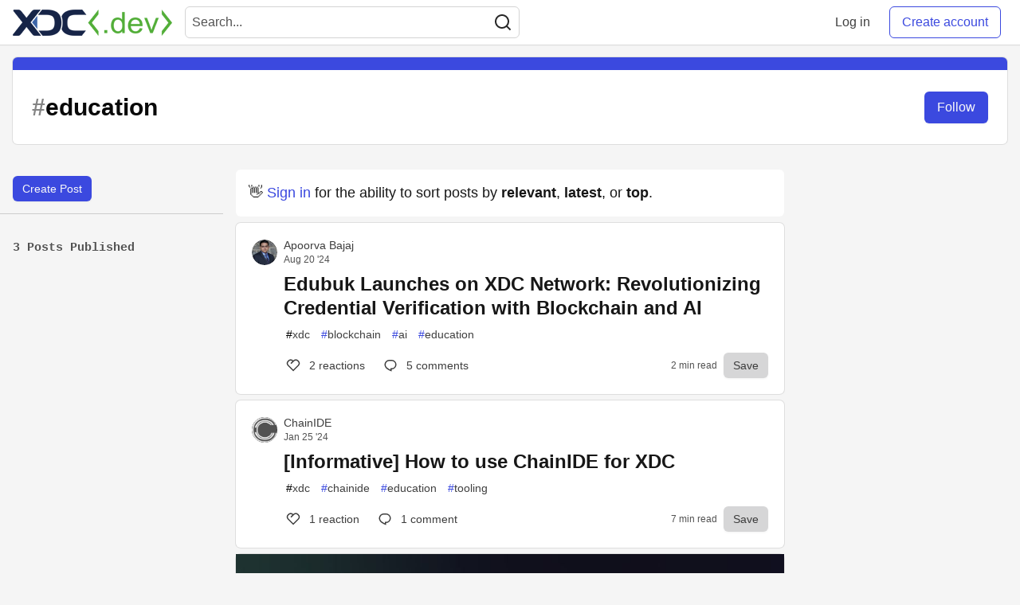

--- FILE ---
content_type: text/css
request_url: https://www.xdc.dev/assets/crayons-1fe37b2e2f39b2043750490b1a935942668c6767d5640b861441ec11f0a0f20b.css
body_size: 29094
content:
:root{--header-height: 56px;--site-width: 1280px;--su-05: 0.125rem;--su-1: 0.25rem;--su-2: 0.5rem;--su-3: 0.75rem;--su-4: 1rem;--su-5: 1.25rem;--su-6: 1.5rem;--su-7: 2rem;--su-8: 3rem;--su-9: 4rem;--su-10: 8rem;--radius: 0.375rem;--radius-large: 0.75rem;--radius-auto: Max(0px, Min(var(--radius), calc((100vw - 4px - 100%) * 9999))) /
    var(--radius);--radius-large-auto: Max(
      0px,
      Min(var(--radius-large), calc((100vw - 4px - 100%) * 9999))
    ) / var(--radius-large);--transition-func: cubic-bezier(0.17, 0.67, 0.5, 0.71);--transition-time: 100ms;--transition-props: var(--transition-func) var(--transition-time);--focus-ring: 0 0 0 2px var(--base-inverted), 0 0 0 4px var(--focus);--ff-sans-serif: -apple-system, BlinkMacSystemFont, 'Segoe UI', Roboto,
    Helvetica, Arial, sans-serif, 'Apple Color Emoji', 'Segoe UI Emoji',
    'Segoe UI Symbol';--ff-monospace: 'SF Mono', SFMono-Regular, Consolas, 'Liberation Mono', Menlo,
    Courier, monospace;--ff-serif: Palatino, 'Palatino Linotype', 'Palatino LT STD', 'Book Antiqua',
    Georgia, serif;--ff-comic: 'Comic Sans MS', cursive, sans-serif;--ff-dyslexic: OpenDyslexic, sans-serif;--fs-xs: 0.75rem;--fs-s: 0.875rem;--fs-base: 1rem;--fs-l: 1.125rem;--fs-xl: 1.25rem;--fs-2xl: 1.5rem;--fs-3xl: 1.875rem;--fs-4xl: 2.25rem;--fs-5xl: 3rem;--fw-normal: 400;--fw-medium: 500;--fw-bold: 700;--fw-heavy: 800;--lh-tight: 1.25;--lh-base: 1.5;--opacity-0: 0.00001;--opacity-25: 0.25;--opacity-50: 0.5;--opacity-75: 0.75;--opacity-100: 1;--z-negative: -1;--z-elevate: 1;--z-sticky: 100;--z-drawer: 200;--z-dropdown: 400;--z-modal: 500;--z-popover: 500;--white: 255, 255, 255;--black: 0, 0, 0;--grey-50: 250, 250, 250;--grey-100: 245, 245, 245;--grey-200: 229, 229, 229;--grey-300: 212, 212, 212;--grey-400: 163, 163, 163;--grey-500: 115, 115, 115;--grey-600: 82, 82, 82;--grey-700: 64, 64, 64;--grey-800: 38, 38, 38;--grey-900: 23, 23, 23;--red-50: 254, 242, 242;--red-100: 254, 226, 226;--red-200: 254, 202, 202;--red-300: 252, 165, 165;--red-400: 248, 113, 113;--red-500: 239, 68, 68;--red-600: 220, 38, 38;--red-700: 185, 28, 28;--red-800: 153, 27, 27;--red-900: 127, 29, 29;--yellow-50: 255, 251, 235;--yellow-100: 254, 243, 199;--yellow-200: 253, 230, 138;--yellow-300: 252, 211, 77;--yellow-400: 251, 191, 36;--yellow-500: 245, 158, 11;--yellow-600: 217, 119, 6;--yellow-700: 180, 83, 9;--yellow-800: 146, 64, 14;--yellow-900: 120, 53, 15;--green-50: 236, 253, 245;--green-100: 209, 250, 229;--green-200: 167, 243, 208;--green-300: 110, 231, 183;--green-400: 52, 211, 153;--green-500: 16, 185, 129;--green-600: 5, 150, 105;--green-700: 4, 120, 87;--green-800: 6, 95, 70;--green-900: 6, 78, 59;--indigo-50: 238, 242, 255;--indigo-100: 224, 231, 255;--indigo-200: 199, 210, 254;--indigo-300: 165, 180, 252;--indigo-400: 129, 140, 248;--indigo-500: 99, 102, 241;--indigo-600: 79, 70, 229;--indigo-700: 67, 56, 202;--indigo-800: 55, 48, 163;--indigo-900: 49, 46, 129;--accent-brand-lighter-rgb: var(--indigo-500);--accent-brand-rgb: var(--indigo-600);--accent-brand-darker-rgb: var(--indigo-700)}:root{--base: #090909;--base-inverted: rgb(var(--white));--base-100: var(--base);--base-90: #242424;--base-80: #3d3d3d;--base-70: #575757;--base-60: #717171;--base-50: #8a8a8a;--base-40: #a3a3a3;--base-30: #bdbdbd;--base-20: #d6d6d7;--base-10: #efefef;--base-0: #f9f9f9;--accent-brand-lighter: rgb(var(--accent-brand-lighter-rgb));--accent-brand: rgb(var(--accent-brand-rgb));--accent-brand-darker: rgb(var(--accent-brand-darker-rgb));--accent-success: rgb(var(--green-600));--accent-success-darker: rgb(var(--green-700));--accent-success-lighter: rgb(var(--green-500));--accent-success-a10: rgba(var(--green-600), 0.1);--accent-warning: rgb(var(--yellow-500));--accent-warning-darker: rgb(var(--yellow-600));--accent-warning-lighter: rgb(var(--yellow-400));--accent-warning-a10: rgba(var(--yellow-500), 0.1);--accent-danger: rgb(var(--red-600));--accent-danger-darker: rgb(var(--red-700));--accent-danger-lighter: rgb(var(--red-500));--accent-danger-a10: rgba(var(--red-600), 0.1);--body-bg: rgb(var(--grey-100));--body-color: rgb(var(--grey-900));--body-color-inverted: rgb(var(--white));--card-bg: rgb(var(--white));--card-color: rgb(var(--grey-900));--card-color-secondary: rgb(var(--grey-700));--card-color-tertiary: rgb(var(--grey-600));--card-secondary-bg: rgb(var(--grey-50));--card-secondary-color: rgb(var(--grey-700));--card-border: rgba(var(--grey-900), 0.1);--card-secondary-border: rgba(var(--grey-900), 0.05);--header-bg: rgb(var(--white));--header-shadow: rgba(var(--black), 0.1);--footer-bg: rgb(var(--grey-200));--footer-color: rgb(var(--grey-700));--link-bg-hover-alt: var(--base-inverted);--link-color-current: var(--base-100);--link-color-secondary: var(--base-60);--link-color-secondary-hover: var(--base-70);--link-bg-current: var(--base-inverted);--button-primary-bg: var(--accent-brand);--button-primary-bg-hover: var(--accent-brand-darker);--button-primary-color: var(--base-0);--button-primary-color-hover: var(--base-0);--button-primary-inverted-bg: var(--accent-brand);--button-primary-inverted-bg-hover: var(--accent-brand-darker);--button-primary-inverted-color: var(--base-0);--button-primary-inverted-color-hover: var(--base-0);--button-secondary-bg: var(--base-20);--button-secondary-bg-hover: var(--base-30);--button-secondary-color: var(--base-80);--button-secondary-color-hover: var(--base-100);--button-outlined-bg: transparent;--button-outlined-bg-hover: rgba(0, 0, 0, 0.035);--button-outlined-border: var(--base-20);--button-outlined-border-hover: var(--base-40);--button-outlined-color: var(--base-80);--button-outlined-color-hover: var(--base-100);--button-ghost-bg: transparent;--button-ghost-bg-hover: rgba(0, 0, 0, 0.035);--button-ghost-color: var(--base-80);--button-ghost-color-hover: var(--base-100);--button-ghost-dimmed-color: var(--base-60);--button-ghost-dimmed-color-hover: var(--base-100);--button-ghost-inverted-bg: transparent;--button-ghost-inverted-bg-hover: rgba(255, 255, 255, 0.15);--button-ghost-inverted-color: var(--base-30);--button-ghost-inverted-color-hover: var(--base-10);--button-ghost-dimmed-inverted-color: var(--base-50);--button-ghost-dimmed-inverted-color-hover: var(--base-100);--form-bg: rgb(var(--white));--form-bg-focus: rgb(var(--white));--form-border: rgb(var(--grey-300));--form-border-hover: rgb(var(--grey-400));--form-border-focus: var(--focus);--form-placeholder-color: rgb(var(--grey-600));--label-primary: rgb(var(--grey-900));--label-secondary: rgb(var(--grey-600));--snackbar-bg: rgb(var(--grey-900));--snackbar-color: rgb(var(--white));--tab-color: rgb(var(--grey-700));--tab-color-hover: var(--accent-brand);--tab-color-current: rgb(var(--grey-900));--tab-bg-hover: rgba(var(--accent-brand-rgb), 0.1);--tab-bg-current: rgb(var(--accent-brand));--tag-color: rgb(var(--grey-700));--tag-color-hover: rgb(var(--grey-900));--tag-bg: rgba(var(--grey-900), 0.05);--tag-bg-hover: rgba(var(--grey-900), 0.05);--tag-prefix: rgba(var(--grey-900), 0.6);--tag-prefix-hover: rgb(var(--grey-900));--story-comments-bg: rgb(var(--grey-50));--story-comments-bg-top: rgba(var(--grey-50), 0);--story-comments-bg-bottom: rgba(var(--grey-50), 1);--select-icon: url([data-uri]);--reaction-like-color: rgb(var(--red-600));--reaction-like-bg: rgba(var(--red-600), 0.1);--reaction-custom-color: rgb(var(--green-600));--reaction-custom-bg: rgb(var(--green-600), 0.1);--reaction-save-color: rgb(var(--indigo-600));--reaction-save-bg: rgba(var(--indigo-600), 0.1);--reaction-comment-color: rgb(var(--yellow-500));--reaction-comment-bg: rgba(var(--yellow-500), 0.1)}:root{--btn-bg: transparent;--btn-bg-hover: rgba(var(--accent-brand-rgb), 0.1);--btn-color: rgb(var(--grey-800));--btn-color-hover: var(--accent-brand-darker);--btn-current-bg: rgb(var(--grey-200));--btn-current-color: rgb(var(--grey-900));--btn-primary-bg: var(--accent-brand);--btn-primary-bg-hover: var(--accent-brand-darker);--btn-primary-color: rgb(var(--white));--btn-primary-color-hover: rgb(var(--white));--btn-secondary-bg: rgba(var(--accent-brand-rgb), 0.1);--btn-secondary-bg-hover: var(--accent-brand);--btn-secondary-color: var(--accent-brand);--btn-secondary-color-hover: rgb(var(--white));--btn-destructive-bg: transparent;--btn-destructive-bg-hover: rgba(var(--red-600), 0.1);--btn-destructive-color: rgb(var(--red-700));--btn-destructive-color-hover: rgb(var(--red-800));--btn-primary-destructive-bg: rgb(var(--red-600));--btn-primary-destructive-bg-hover: rgb(var(--red-700));--btn-primary-destructive-color: rgb(var(--white));--btn-primary-destructive-color-hover: rgb(var(--white));--link-bg: transparent;--link-bg-hover: rgba(var(--accent-brand-rgb), 0.1);--link-color: rgb(var(--grey-700));--link-color-hover: var(--accent-brand-darker);--link-current-bg: rgb(var(--grey-200));--link-current-color: rgb(var(--grey-900));--link-branded-bg: transparent;--link-branded-bg-hover: rgba(var(--accent-brand-rgb), 0.1);--link-branded-color: var(--accent-brand);--link-branded-color-hover: var(--accent-brand-darker);--cta-bg: transparent;--cta-bg-hover: rgba(var(--accent-brand-rgb), 0.1);--cta-color: rgb(var(--grey-800));--cta-color-hover: var(--accent-brand-darker);--cta-border: rgb(var(--grey-600));--cta-border-hover: var(--accent-brand-darker);--cta-branded-bg: transparent;--cta-branded-bg-hover: var(--accent-brand);--cta-branded-color: var(--accent-brand);--cta-branded-color-hover: rgb(var(--white));--cta-branded-border: var(--accent-brand);--cta-branded-border-hover: var(--accent-brand-darker);--tooltip-bg: rgba(var(--grey-900), 0.9);--tooltip-color: rgb(var(--white));--indicator-bg: rgb(var(--grey-300));--indicator-color: rgb(var(--grey-700));--indicator-success-bg: rgb(var(--green-400));--indicator-success-color: rgb(var(--green-900));--indicator-warning-bg: rgb(var(--yellow-300));--indicator-warning-color: rgb(var(--yellow-900));--indicator-danger-bg: rgb(var(--red-600));--indicator-danger-color: rgb(var(--white));--indicator-info-bg: var(--accent-brand);--indicator-info-color: rgb(var(--white));--list-item-bg-hover: rgb(var(--grey-50));--modal-bg: rgb(var(--white));--modal-backdrop: rgba(var(--black), 0.6);--modal-danger-border-color: rgb(var(--red-500));--color-primary: rgb(var(--grey-900));--color-secondary: rgb(var(--grey-500));--pill-bg: transparent;--pill-bg-hover: rgb(var(--grey-50));--pill-color: rgb(var(--grey-800));--pill-color-hover: rgb(var(--grey-900));--pill-border: rgb(var(--grey-200));--pill-border-hover: rgb(var(--grey-600));--swatch-border-color: rgb(var(--black), 0.2);--toggle-rail-bg: rgb(var(--grey-200));--toggle-rail-checked-bg: rgb(var(--green-500));--toggle-knob-bg: rgb(var(--white));--focus: var(--accent-brand);--divider: rgb(var(--grey-200));--shadow-1: 0 10px 15px -3px rgba(var(--black), 0.1),
    0 4px 6px -2px rgba(var(--black), 0.05), 0 0 0 1px rgba(var(--black), 0.1);--shadow-2: 0 20px 25px -5px rgba(var(--black), 0.1),
    0 10px 10px -5px rgba(var(--black), 0.05), 0 0 0 1px rgba(var(--black), 0.1)}*,*::before,*::after{box-sizing:border-box}ul[class],ol[class]{padding:0}html{line-height:1.5;-webkit-text-size-adjust:100%}body,h1,h2,h3,h4,p,ul[class],ol[class],li,figure,figcaption,blockquote,dl,dd,pre{margin:0}body{scroll-behavior:smooth;text-rendering:optimizeSpeed;line-height:1.5}main{display:block}ul[class],ol[class]{list-style:none}pre,code,kbd,samp{font-family:var(--ff-monospace);font-size:1em}button,input,optgroup,select,textarea{font-family:inherit;font-size:100%;line-height:1.5;margin:0}textarea,input:not([type='hidden']),button{outline:0}button,[type='button'],[type='reset'],[type='submit']{-webkit-appearance:button;cursor:pointer}fieldset{margin:0;padding:0;border:none}button::-moz-focus-inner,[type='button']::-moz-focus-inner,[type='reset']::-moz-focus-inner,[type='submit']::-moz-focus-inner{border-style:none;padding:0}button:-moz-focusring,[type='button']:-moz-focusring,[type='reset']:-moz-focusring,[type='submit']:-moz-focusring{outline:1px dotted ButtonText}b,strong{font-weight:bolder}small{font-size:80%}sub,sup{font-size:75%;line-height:0;position:relative;vertical-align:baseline}sub{bottom:-0.25em}sup{top:-0.5em}@media (prefers-reduced-motion: reduce){*,::before,::after{animation-delay:-1ms !important;animation-duration:1ms !important;animation-iteration-count:1 !important;background-attachment:initial !important;scroll-behavior:auto !important;transition-delay:0s !important;transition-duration:0.001s !important}}body{background:var(--body-bg);color:var(--body-color);font-family:var(--ff-sans-serif);padding:0;margin:0;overflow-y:scroll;display:flex;flex-direction:column;min-height:100vh}body.hidden-shell{padding-top:0 !important}body.hidden-shell .crayons-header,body.hidden-shell .crayons-footer{display:none}body.user-tags-followed-0 #sidebar-nav-followed-tags,body.user-tags-followed-1 #sidebar-nav-followed-tags,body.user-tags-followed-2 #sidebar-nav-followed-tags{height:90px}body.user-tags-followed-3 #sidebar-nav-followed-tags,body.user-tags-followed-4 #sidebar-nav-followed-tags,body.user-tags-followed-5 #sidebar-nav-followed-tags{height:205px}body.user-tags-followed-max #sidebar-nav-followed-tags{height:42vh}body.default-header{padding-top:var(--header-height);min-height:calc(100vh - var(--header-height))}body #main-content{scroll-margin-top:var(--header-height)}.wrapper{flex:1 auto;visibility:visible;font-size:18px}a{color:var(--link-branded-color);text-decoration:none}.site-logo{max-width:var(--max-width, 125px);font-size:var(--font-size, var(--fs-base));font-weight:var(--font-weight, var(--fw-medium));display:inline-flex;flex-shrink:0;align-self:center;align-items:center;vertical-align:middle;color:var(--base-100);text-decoration:none;letter-spacing:-0.02em;line-height:1;outline:0;overflow-wrap:break-word;overflow-wrap:anywhere}.site-logo__img,.site-logo svg{max-width:100%;width:auto;height:calc( var(--header-height) - var(--su-2) * 2);object-fit:contain;vertical-align:middle;display:inline-block;outline:0}@media (min-width: 640px){.site-logo{--max-width: 150px}}@media (min-width: 768px){.site-logo{--max-width: 175px;--font-size: var(--fs-l);--font-weight: var(--fw-bold)}}@media (min-width: 1024px){.site-logo{--max-width: 200px;--font-size: var(--fs-xl)}}.site-logo:hover,.js-focus-visible .site-logo.focus-visible:focus{color:var(--base-80);text-decoration:underline}.js-focus-visible .site-logo.focus-visible:focus{box-shadow:var(--focus-ring)}.truncate-at-2{overflow:hidden;display:-webkit-box;-webkit-line-clamp:2;-webkit-box-orient:vertical}.truncate-at-3{overflow:hidden;display:-webkit-box;-webkit-line-clamp:3;-webkit-box-orient:vertical}.branded-2{border-top:var(--su-2) solid var(--accent-brand)}.branded-3{border-top:var(--su-3) solid var(--accent-brand)}.branded-4{border-top:var(--su-4) solid var(--accent-brand)}.branded-5{border-top:var(--su-5) solid var(--accent-brand)}.branded-6{border-top:var(--su-6) solid var(--accent-brand)}.branded-7{border-top:var(--su-7) solid var(--accent-brand)}.screen-reader-only{position:absolute;left:-10000px;top:auto;width:1px;height:1px;overflow:hidden}@media print{.print-hidden{display:none}}.crayons-icon{vertical-align:bottom;-moz-transform:rotate(360deg)}.crayons-icon:not(.crayons-icon--default),.crayons-icon:not(.crayons-icon--default) *{fill:currentColor}:root{--layout-sidebar-left-display: block;--layout-sidebar-right-display: block;--layout-sidebar-left-width: 100%;--layout-sidebar-right-width: 100%;--layout-sidebar-left-row-end: initial;--layout-content-width: 100%;--layout-drawer-width: 300px;--layout-gap: var(--su-2);--layout-padding: 0;--layout: 100%}@media (min-width: 768px){:root{--layout-sidebar-left-width: 2fr;--layout-padding: var(--su-2);--layout: var(--layout-content-width)}}@media (min-width: 1024px){:root{--layout-sidebar-left-width: 240px;--layout-content-width: 1fr;--layout-gap: var(--su-4);--layout-padding: var(--su-4)}}.crayons-layout{font-size:var(--fs-base);width:100%;max-width:var(--site-width);margin:0 auto;display:grid;gap:var(--layout-gap);grid-template-columns:var(--layout);padding:var(--layout-padding)}.crayons-layout__sidebar-left{display:var(--layout-sidebar-left-display);grid-row-end:var(--layout-sidebar-left-row-end);width:var(--layout-sidebar-left-width)}.crayons-layout__sidebar-right{display:var(--layout-sidebar-right-display);width:var(--layout-sidebar-right-width)}.crayons-layout__content{min-width:0}.crayons-layout__content__inner{margin:0 auto;width:100%}.crayons-layout--limited-l{--site-width: 1024px}.crayons-layout--limited-m{--site-width: 768px}.crayons-layout--limited-s{--site-width: 640px}.crayons-layout--limited-xs{--site-width: 480px}.crayons-layout--limited-inner-l .crayons-layout__content__inner{max-width:1024px}.crayons-layout--limited-inner-m .crayons-layout__content__inner{max-width:768px}.crayons-layout--limited-inner-s .crayons-layout__content__inner{max-width:640px}@media (min-width: 768px){.crayons-layout--2-cols{--layout: var(--layout-sidebar-left-width) var(--layout-content-width);--layout-content-width: 5fr}}@media (min-width: 1024px){.crayons-layout--2-cols{--layout-sidebar-left-width: 240px;--layout-content-width: 1fr;--layout-gap: var(--su-4)}}.crayons-layout--2-cols.crayons-layout--limited-inner .crayons-layout__content__inner{max-width:768px;margin:0 auto;width:100%}.crayons-layout--2-cols--inverted .crayons-layout__sidebar-right{order:-1}@media (min-width: 768px){.crayons-layout--2-cols--inverted{--layout: var(--layout-content-width) var(--layout-sidebar-left-width)}.crayons-layout--2-cols--inverted .crayons-layout__sidebar-right{order:1}}@media (min-width: 1024px){.crayons-layout--2-cols--1-2{--layout-sidebar-left-width: 1fr;--layout-content-width: 2fr}}@media (min-width: 768px){.crayons-layout--3-cols{--layout: var(--layout-sidebar-left-width) var(--layout-content-width);--layout-sidebar-left-row-end: span 2;--layout-sidebar-left-width: 2fr;--layout-sidebar-right-width: 5fr;--layout-content-width: 5fr}}@media (min-width: 1024px){.crayons-layout--3-cols{--layout-sidebar-left-width: 240px;--layout-sidebar-right-width: 1fr;--layout-sidebar-left-row-end: initial;--layout-content-width: 2fr;--layout: var(--layout-sidebar-left-width) var(--layout-content-width)
      var(--layout-sidebar-right-width)}}.crayons-layout--3-cols--drop-right-left{--layout-sidebar-left-display: none;--layout-sidebar-right-display: none;--layout-sidebar-left-width: var(--layout-drawer-width);--layout-sidebar-right-width: var(--layout-drawer-width)}@media (min-width: 768px){.crayons-layout--3-cols--drop-right-left{--layout-sidebar-left-width: 2fr;--layout-sidebar-left-row-end: initial;--layout-sidebar-left-display: block}}@media (min-width: 1024px){.crayons-layout--3-cols--drop-right-left{--layout-sidebar-right-display: block;--layout-sidebar-right-width: 1fr;--layout-sidebar-left-width: 240px}}.crayons-layout--article{--layout-gap: 0}@media (min-width: 768px){.crayons-layout--article{--layout-gap: var(--su-2);--layout-sidebar-left-width: var(--su-9);--layout: var(--layout-sidebar-left-width) 1fr;--layout-sidebar-left-row-end: span 2}}@media (min-width: 1024px){.crayons-layout--article{--layout-gap: var(--su-4);--layout-sidebar-right-width: 3fr;--layout-sidebar-left-row-end: initial;--layout-content-width: 7fr;--layout: var(--layout-sidebar-left-width) var(--layout-content-width)
      var(--layout-sidebar-right-width)}}@media (min-width: 1024px){.crayons-layout--admin-2-cols{--layout: var(--layout-sidebar-left-width) var(--layout-content-width);--layout-sidebar-left-width: 240px;--layout-content-width: 1fr;--layout-gap: var(--su-4)}}.crayons-layout__sidebar-left .sidebar-bg,.crayons-layout__sidebar-right .sidebar-bg{top:0;left:0;right:0;bottom:0;overflow:hidden;position:fixed;background:rgba(0,0,0,0.5);animation:fade-in var(--transition-props);display:none}.crayons-layout__sidebar-left.swiped-in,.crayons-layout__sidebar-right.swiped-in{z-index:var(--z-drawer);display:block;position:fixed;top:0;bottom:0;-webkit-overflow-scrolling:touch}.crayons-layout__sidebar-left.swiped-in .sidebar-bg,.crayons-layout__sidebar-right.swiped-in .sidebar-bg{display:block}.crayons-layout__sidebar-left.swiped-in .side-bar,.crayons-layout__sidebar-right.swiped-in .side-bar{position:relative;background:var(--body-bg);padding:16px;align-content:start;height:100%;overflow-y:auto}.crayons-layout__sidebar-left.swiped-in{left:0}.crayons-layout__sidebar-right.swiped-in{right:0}.zen-mode{--site-width: 1024px;--header-height: 0}.zen-mode .crayons-layout--3-cols{--layout: var(--layout-sidebar-left-width) 1fr}@media (min-width: 768px){.zen-mode .crayons-layout--3-cols{--layout: var(--layout-sidebar-left-width) 1fr}}.zen-mode .crayons-header,.zen-mode .crayons-footer,.zen-mode .crayons-article-sticky,.zen-mode .crayons-layout__sidebar-right{display:none}:root{--content-padding-x: var(--su-3);--content-padding-y: var(--su-3)}@media (min-width: 640px){:root{--content-padding-x: var(--su-5);--content-padding-y: var(--su-5)}}@media (min-width: 768px){:root{--content-padding-x: var(--su-8);--content-padding-y: var(--su-7)}}@media (min-width: 1024px){:root{--content-padding-x: var(--su-9)}}.text-padding{padding:var(--content-padding-y) var(--content-padding-x)}.crayons-page-header{--layout-padding: var(--su-3);padding:var(--layout-padding);max-width:var(--site-width);width:100%;margin:0 auto;display:flex;align-items:center;justify-content:space-between}@media (min-width: 1024px){.crayons-page-header{--layout-padding: var(--su-4)}}@media (min-width: 768px){.crayons-page-header{min-height:unset}}.crayons-layout--header-inside{--header-span: 1 / span 1;grid-template-rows:min-content 1fr;row-gap:0}.crayons-layout--header-inside.crayons-layout--2-cols{--header-span: 1 / span 2}@media (min-width: 768px){.crayons-layout--header-inside{row-gap:var(--layout-gap)}.crayons-layout--header-inside .crayons-page-header{--layout-padding: 0;grid-column:var(--header-span)}}:root{--content-font-size: var(--fs-l);--content-secondary-font-size: var(--fs-base);--content-tertiary-font-size: var(--fs-base);--content-rhythm: var(--content-font-size)}@media (min-width: 640px){:root{--content-secondary-font-size: var(--fs-l)}}@media (min-width: 1024px){:root{--content-font-size: var(--fs-xl)}}@font-face{font-family:OpenDyslexic;src:url(/assets/OpenDyslexic-Regular-cf8f24aa1c9b34b36bb160bb1e3eb6f6e6ab6ec3b43ba558afee2c1c202753ca.otf);font-style:normal;font-weight:normal}@font-face{font-family:OpenDyslexic;src:url(/assets/OpenDyslexic-Italic-a0d01c7b68a6810c67b508652755bd9501fd3c3485cf27d2c146c9a81735492e.otf);font-style:italic;font-weight:normal}@font-face{font-family:OpenDyslexic;src:url(/assets/OpenDyslexic-Bold-95e5bcb6dbd797f211910ef6d1349fb1cda975b3f104485636bd0a2937a84441.otf);font-weight:bold;font-style:normal}@font-face{font-family:OpenDyslexic;src:url(/assets/OpenDyslexic-BoldItalic-84473e23f113c4fbc1c60fbef3e145d48a6167876347bb0692e2cc60babea570.otf);font-weight:bold;font-style:italic}body{-webkit-font-smoothing:antialiased;-moz-osx-font-smoothing:grayscale}body.serif-article-body{--content-font-family: var(--ff-serif)}body.sans-serif-article-body{--content-font-family: var(--ff-sans-serif)}body.comic-sans-article-body{--content-font-family: var(--ff-comic)}body.monospace-article-body{--content-font-family: var(--ff-monospace)}body.open-dyslexic-article-body{--content-font-family: var(--ff-dyslexic)}.text-styles{font-size:var(--content-font-size);font-family:var(--content-font-family);overflow-wrap:break-word}.text-styles--secondary{font-size:var(--content-secondary-font-size)}.text-styles--tertiary{font-size:var(--content-tertiary-font-size)}.text-styles>:last-child{margin-bottom:0}.text-styles a{text-decoration:underline;color:var(--link-branded-color)}.text-styles a:hover{color:var(--link-branded-color-hover)}.text-styles [class*='ltag'] a{text-decoration:none}.text-styles h1,.text-styles h2,.text-styles h3,.text-styles h4,.text-styles h5,.text-styles h6{font-family:var(--ff-sans-serif);margin:calc(var(--content-rhythm) / 2) 0;padding:0;font-weight:var(--fw-bold);line-height:var(--lh-tight)}.text-styles h1{font-size:1.75em}.text-styles h2{font-size:1.5em}.text-styles h3{font-size:1.25em}.text-styles h4{font-size:1em}.text-styles h5{font-size:0.875em}.text-styles h6{font-size:0.85em;color:var(--base-60)}.text-styles hr{width:25%;opacity:0.1;border-radius:var(--radius);border:1px solid var(--body-color);margin:calc(var(--content-rhythm) * 2) auto}.text-styles p{margin:0 0 var(--content-rhythm) 0}.text-styles dl{margin:0 0 var(--content-rhythm) 0}.text-styles dl dt,.text-styles dl dd{display:block}.text-styles dl dt{font-weight:var(--fw-medium)}.text-styles dl dd{margin-inline-start:var(--su-7)}.text-styles ul,.text-styles ol{padding-left:var(--su-6);margin:0 0 var(--content-rhythm) 0}.text-styles ul br,.text-styles ol br{line-height:0;margin:0;padding:0}.text-styles ul{list-style-type:disc}.text-styles ul p{margin:0;padding:0}.text-styles ul ul{margin:0 0 0 var(--content-rhythm);list-style-type:square}.text-styles ul ul ul{list-style-type:circle}.text-styles figure{margin:0}.text-styles figcaption{font-style:italic;text-align:center;font-size:0.8em;color:var(--body-color);opacity:0.75;display:block}.text-styles p+figcaption{margin-top:-0.8em}.text-styles blockquote{border-left:4px solid var(--base-20);padding:0 0 0 var(--content-rhythm);margin:0 0 var(--content-rhythm) 0}.text-styles blockquote.twitter-tweet{font-family:var(--ff-sans-serif);background:var(--body-color-inverted);max-width:456px;border:1px solid #e9eef2;font-size:0.75em;line-height:1.35em;border-radius:5px;margin:1.6em auto;padding:60px 10px 18px;color:white;min-height:60px;padding:33px 15px 8px}.text-styles blockquote.twitter-tweet a{color:white}@media screen and (min-width: 640px){.text-styles blockquote.twitter-tweet{padding:60px 22px 18px;min-height:105px}}.text-styles kbd{display:inline-block;padding:3px 5px;font-size:11px;line-height:10px;color:#444d56;vertical-align:middle;background-color:#fafbfc;border:solid 1px #c6cbd1;border-bottom-color:#959da5;border-radius:3px;box-shadow:inset 0 -1px 0 #959da5}.text-styles pre:not(.highlight),.text-styles div.highlight{margin:0 0 var(--content-rhythm) 0}.text-styles img,.text-styles video,.text-styles .ff-container{height:auto;object-fit:contain;display:block;margin:var(--content-rhythm) auto;max-width:100%;max-height:calc(50vh + 180px);border-radius:var(--radius)}.text-styles .article-body-image-wrapper{cursor:zoom-in}.text-styles iframe{width:100%;border:0;margin:0 0 var(--content-rhythm) 0}.text-styles .fluidvids{margin:0 0 var(--content-rhythm) 0}.text-styles .fluidvids iframe{margin:0}.text-styles .table-wrapper-paragraph{width:100%;overflow-x:auto;margin:0 0 var(--content-rhythm) 0}.text-styles .table-wrapper-paragraph table{margin:0}.text-styles table{margin:0 0 var(--content-rhythm) 0;border-collapse:collapse;border-spacing:0}.text-styles table th,.text-styles table td{padding:var(--su-2);border:1px solid var(--base-20)}.text-styles table th{background:var(--body-bg);text-align:left}.text-styles .twitter-tweet{margin:0 0 var(--content-rhythm) 0}.text-styles .c-embed{margin:0 0 var(--content-rhythm) 0}.c-embed{padding:var(--su-3)}@media screen and (min-width: 640px){.c-embed{padding:var(--su-5)}}.c-embed__cover{margin-bottom:var(--su-4)}.c-embed h2,.c-embed p{margin:0;margin-bottom:var(--su-2)}.c-embed__favicon{width:32px;height:auto}.crayons-select,.crayons-checkbox,.crayons-radio,.crayons-textfield{--border-width: 1px;background-color:var(--form-bg);border:var(--border-width) solid var(--form-border);color:var(--body-color);appearance:none;-webkit-appearance:none;border-radius:var(--radius);transition:all var(--transition-props)}.crayons-select:hover,.crayons-checkbox:hover,.crayons-radio:hover,.crayons-textfield:hover{border-color:var(--form-border-hover)}.c-autocomplete--multi__wrapper-border:focus-within,.crayons-select:focus,.crayons-textfield:focus{background-color:var(--form-bg-focus);border-color:var(--focus);box-shadow:0 0 0 1px var(--focus)}.crayons-select--disabled,.crayons-select[disabled],.crayons-checkbox--checked--disabled,.crayons-checkbox--checked[disabled],.crayons-checkbox:checked--disabled,.crayons-radio--checked--disabled,.crayons-radio--checked[disabled],.crayons-radio:checked--disabled,.crayons-checkbox--disabled,.crayons-checkbox[disabled],.crayons-radio--disabled,.crayons-radio[disabled],.crayons-textfield--disabled,.crayons-textfield[disabled]{opacity:0.6}.crayons-radio--checked,.crayons-radio:checked,.crayons-checkbox--checked,.crayons-checkbox:checked{background-color:var(--form-border-focus);border-color:var(--form-border-focus);color:var(--form-bg-focus);background-position:center center;background-repeat:no-repeat}.crayons-textfield{line-height:var(--lh-base);padding:calc(0.5em - var(--border-width)) 0.5em;font-family:inherit;font-size:var(--fs-base);width:100%;resize:vertical}.crayons-textfield::placeholder{color:var(--form-placeholder-color)}.crayons-textfield::-ms-clear{display:none}.crayons-textfield--icon{padding-left:var(--su-7)}.crayons-checkbox,.crayons-radio{width:1.125em;height:1.125em;cursor:pointer;background-position:center center;vertical-align:middle;flex-shrink:0}.crayons-checkbox--disabled,.crayons-checkbox[disabled],.crayons-radio--disabled,.crayons-radio[disabled]{cursor:not-allowed}.crayons-checkbox--checked,.crayons-checkbox:checked,.crayons-radio--checked,.crayons-radio:checked{background-image:url("data:image/svg+xml,%3Csvg width='12' height='10' fill='none' xmlns='http://www.w3.org/2000/svg'%3E%3Cpath fill-rule='evenodd' clip-rule='evenodd' d='M11.157.933a.75.75 0 01.077 1.058L4.817 9.407a.75.75 0 01-1.134 0L.766 6.037a.75.75 0 011.135-.982L4.25 7.77l5.85-6.76a.75.75 0 011.057-.077z' fill='%23fff'/%3E%3C/svg%3E")}.crayons-radio{border-radius:50%}.crayons-radio--checked,.crayons-radio:checked{background-image:url("data:image/svg+xml,%3Csvg width='6' height='6' fill='none' xmlns='http://www.w3.org/2000/svg'%3E%3Crect width='6' height='6' rx='3' fill='%23fff'/%3E%3C/svg%3E")}.crayons-select{line-height:var(--lh-base);padding:calc(0.5em - var(--border-width)) 0.5em;padding-right:var(--su-7);font-family:inherit;font-size:var(--fs-base);width:100%;position:relative;outline:none;background-image:var(--select-icon);background-position:calc(100% - var(--su-2)) calc(50% - 1px);background-repeat:no-repeat}.crayons-select::-ms-clear{display:none}.crayons-field{display:flex;flex-flow:column;font-size:var(--fs-base)}.crayons-field__label{color:var(--label-primary);font-weight:var(--fw-medium)}.crayons-field__label+.crayons-field__description{margin-top:0}.crayons-field__required{color:var(--accent-danger);padding:0 var(--su-1);display:inline-block}.crayons-field__description{color:var(--label-secondary);font-size:var(--fs-s);font-weight:var(--fw-normal);margin:0}.crayons-field>*+*{margin-top:var(--su-2)}.crayons-field--checkbox,.crayons-field--radio{display:grid;grid-template-columns:1.5em 1fr;grid-gap:var(--su-2);border-radius:var(--radius);transition:all var(--transition-props)}.crayons-field--checkbox:hover,.crayons-field--radio:hover{background:var(--body-bg);box-shadow:0 0 0 var(--su-1) var(--body-bg)}.crayons-field--checkbox .crayons-field__label,.crayons-field--radio .crayons-field__label{margin-top:0;padding-right:var(--su-2)}.crayons-field .crayons-checkbox,.crayons-field .crayons-radio{margin:0.1875em;justify-self:center}.crayons-fields{display:flex;flex-flow:column}.crayons-fields:not(.crayons-fields--horizontal)>.crayons-field+.crayons-field{margin-top:var(--su-4)}.crayons-fields--horizontal{flex-flow:row;flex-wrap:wrap}.crayons-fields--horizontal>.crayons-field:not(:last-child){margin-right:var(--su-4)}.crayons-textfield--ghost,.crayons-textfield--ghost:hover,.crayons-textfield--ghost:focus,.crayons-textfield--ghost[disabled]{background:transparent;border:none;padding:0;margin:0;outline:none;width:100%;box-shadow:none;resize:none;transition:none}textarea.crayons-textfield.crayons-textfield--ghost{white-space:pre-wrap}.c-color-picker{--swatch-width: var(--su-7);--swatch-height: var(--su-7);--input-padding-left: calc(var(--swatch-width) + var(--su-3))}.c-color-picker__input{padding-left:var(--input-padding-left)}.c-color-picker__swatch{width:var(--swatch-width);height:var(--swatch-height);border:1px solid var(--swatch-border-color);top:var(--su-1);left:var(--su-1);z-index:var(--z-elevate)}.c-color-picker__popover{min-width:min-content}:root{--reach-combobox: 1}[data-reach-combobox-popover]{border:solid 1px rgba(0,0,0,0.25);background:rgba(255,255,255,0.99);font-size:85%}[data-reach-combobox-list]{list-style:none;margin:0;padding:0;user-select:none}[data-reach-combobox-option]{cursor:pointer;margin:0;padding:0.25rem 0.5rem}[data-reach-combobox-option][aria-selected="true"]{background:#f1f2f4}[data-reach-combobox-option]:hover{background:#e9ebed}[data-reach-combobox-option][aria-selected="true"]:hover{background:#e3e5e8}[data-suggested-value]{font-weight:bold}.crayons-autocomplete .hidden{display:none !important}.crayons-autocomplete__popover{padding:var(--su-1);z-index:var(--z-elevate)}.crayons-autocomplete__popover[data-reach-popover]{width:250px !important;background:var(--card-bg);color:var(--card-color);border-radius:var(--radius);box-shadow:0 10px 15px -3px rgba(0,0,0,0.1),0 4px 6px -2px rgba(0,0,0,0.05),0 0 0 1px rgba(0,0,0,0.1);border:none}.crayons-autocomplete__option{border-bottom:1px solid var(--base-10);padding-top:var(--su-2);padding-bottom:var(--su-2)}.crayons-autocomplete__option[data-reach-combobox-option]:hover .crayons-autocomplete__name,.crayons-autocomplete__option[data-reach-combobox-option][aria-selected='true'] .crayons-autocomplete__name{color:var(--link-color-hover)}.crayons-autocomplete__option:last-child{border-bottom:none}.crayons-autocomplete__name{font-size:var(--fs-m);font-weight:var(--fw-medium)}.crayons-autocomplete__username{color:var(--base-60);font-size:var(--fs-s)}.crayons-autocomplete__empty{display:block;margin:var(--su-2);color:var(--base-60);font-size:var(--fs-s)}.c-autocomplete--multi__wrapper-border:focus-within .c-autocomplete--multi__input{background-color:var(--form-bg-focus)}.c-autocomplete--multi__input{background-color:var(--bg-color);color:var(--body-color);border:none}.c-autocomplete--multi__wrapper-border .c-autocomplete--multi__input{background-color:var(--form-bg)}.c-autocomplete--multi .c-btn.c-autocomplete--multi__selected:first-child{border-top-right-radius:0;border-bottom-right-radius:0}.c-autocomplete--multi .c-btn.c-autocomplete--multi__selected:last-child{border-top-left-radius:0;border-bottom-left-radius:0}.c-autocomplete--multi .c-btn.c-autocomplete--multi__selected:last-child:hover,.c-autocomplete--multi .c-btn.c-autocomplete--multi__selected:last-child:focus-visible{color:var(--accent-danger)}.c-autocomplete--multi .c-autocomplete--multi__popover{position:absolute;max-height:500px;overflow:auto;width:100%;padding:var(--su-1);z-index:var(--z-elevate);background:var(--card-bg);color:var(--card-color);border-radius:var(--radius);box-shadow:0 10px 15px -3px rgba(0,0,0,0.1),0 4px 6px -2px rgba(0,0,0,0.05),0 0 0 1px rgba(0,0,0,0.1);border:none}.c-autocomplete--multi .c-autocomplete--multi__popover [role='option']{cursor:pointer}.c-autocomplete--multi .c-autocomplete--multi__popover [role='option']:hover,.c-autocomplete--multi .c-autocomplete--multi__popover [role='option'][aria-selected='true']{background:var(--link-bg-hover);color:var(--link-color-hover)}.c-autocomplete--multi__top-tags-heading{padding:var(--su-3);font-size:var(--fs-l);border-bottom:1px solid var(--base-20)}.c-autocomplete--multi__tag-selection .c-btn{color:var(--base-80);background-color:var(--tag-bg)}.c-autocomplete--multi__tag-selection .c-btn:hover:enabled,.c-autocomplete--multi__tag-selection .c-btn:focus-visible:enabled{color:var(--base-80);background-color:var(--tag-bg-hover)}.c-autocomplete--multi__tag-prefix{color:var(--tag-prefix)}.c-autocomplete--multi__tag-option{background:var(--card-bg);color:var(--card-color);padding:var(--su-3);border-radius:var(--radius)}.c-autocomplete--multi__tag-option-title{font-weight:var(--fw-medium)}.c-autocomplete--multi__tag-option-name{text-overflow:ellipsis}.c-autocomplete--multi__tag-option:hover{--tag-prefix: var(--accent-brand-darker) !important;background:var(--body-bg)}.c-autocomplete--multi__tag-option:hover .c-autocomplete--multi__tag-option-title{color:var(--accent-brand-darker)}.c-autocomplete--multi [aria-selected='true'] .c-autocomplete--multi__tag-option{--tag-prefix: var(--accent-brand-darker) !important;background:var(--body-bg)}.c-autocomplete--multi [aria-selected='true'] .c-autocomplete--multi__tag-option .c-autocomplete--multi__tag-option-title{color:var(--accent-brand-darker)}.c-autocomplete--multi__tag-option-image{height:1rem;margin-left:var(--su-1)}.crayons-avatar{display:inline-block;border-radius:100%;position:relative;background-color:var(--card-color-tertiary);width:var(--su-6);height:var(--su-6);overflow:hidden;vertical-align:middle;flex-shrink:0}.crayons-avatar__image{border-radius:100%;width:100%;height:100%;display:inline-block;vertical-align:bottom}.crayons-avatar::after{content:'';border:1px solid var(--body-color);opacity:0.15;width:100%;height:100%;position:absolute;left:0;top:0;border-radius:100%;pointer-events:none}.crayons-avatar--l{width:var(--su-7);height:var(--su-7)}.crayons-avatar--xl{width:var(--su-8);height:var(--su-8)}.crayons-avatar--2xl{width:var(--su-9);height:var(--su-9)}.crayons-avatar--3xl{width:var(--su-10);height:var(--su-10)}@media (min-width: 640px){.s\:crayons-avatar--l{width:var(--su-7);height:var(--su-7)}.s\:crayons-avatar--xl{width:var(--su-8);height:var(--su-8)}.s\:crayons-avatar--2xl{width:var(--su-9);height:var(--su-9)}.s\:crayons-avatar--3xl{width:var(--su-10);height:var(--su-10)}}@media (min-width: 768px){.m\:crayons-avatar--l{width:var(--su-7);height:var(--su-7)}.m\:crayons-avatar--xl{width:var(--su-8);height:var(--su-8)}.m\:crayons-avatar--2xl{width:var(--su-9);height:var(--su-9)}.m\:crayons-avatar--3xl{width:var(--su-10);height:var(--su-10)}}@media (min-width: 1024px){.l\:crayons-avatar--l{width:var(--su-7);height:var(--su-7)}.l\:crayons-avatar--xl{width:var(--su-8);height:var(--su-8)}.l\:crayons-avatar--2xl{width:var(--su-9);height:var(--su-9)}.l\:crayons-avatar--3xl{width:var(--su-10);height:var(--su-10)}}.crayons-logo{display:inline-block;border-radius:var(--radius);position:relative;background-color:var(--body-color-inverted);width:var(--su-6);height:var(--su-6);overflow:hidden;vertical-align:middle;flex-shrink:0}.crayons-logo__image{border-radius:var(--radius);width:100%;height:100%;display:inline-block;vertical-align:bottom}.crayons-logo::after{content:'';border:1px solid var(--body-color);opacity:0.15;width:100%;height:100%;position:absolute;left:0;top:0;border-radius:var(--radius);pointer-events:none}.crayons-logo--l{width:var(--su-7);height:var(--su-7)}.crayons-logo--xl{width:var(--su-8);height:var(--su-8)}.crayons-logo--2xl{width:var(--su-9);height:var(--su-9)}.crayons-logo--3xl{width:var(--su-10);height:var(--su-10)}@media (min-width: 640px){.s\:crayons-logo--l{width:var(--su-7);height:var(--su-7)}.s\:crayons-logo--xl{width:var(--su-8);height:var(--su-8)}.s\:crayons-logo--2xl{width:var(--su-9);height:var(--su-9)}.s\:crayons-logo--3xl{width:var(--su-10);height:var(--su-10)}}@media (min-width: 768px){.m\:crayons-logo--l{width:var(--su-7);height:var(--su-7)}.m\:crayons-logo--xl{width:var(--su-8);height:var(--su-8)}.m\:crayons-logo--2xl{width:var(--su-9);height:var(--su-9)}.m\:crayons-logo--3xl{width:var(--su-10);height:var(--su-10)}}@media (min-width: 1024px){.l\:crayons-logo--l{width:var(--su-7);height:var(--su-7)}.l\:crayons-logo--xl{width:var(--su-8);height:var(--su-8)}.l\:crayons-logo--2xl{width:var(--su-9);height:var(--su-9)}.l\:crayons-logo--3xl{width:var(--su-10);height:var(--su-10)}}.crayons-banner{padding:var(--su-4);border-bottom:1px solid;text-align:center;font-size:var(--fs-base);background:var(--base-90);color:var(--base-0)}.crayons-banner a{color:var(--body-color-inverted)}.crayons-banner--brand{background:var(--accent-brand);border-bottom-color:var(--accent-brand-darker)}.crayons-banner--brand a{color:var(--body-color-inverted)}.crayons-banner--success{background:var(--accent-success);border-bottom-color:var(--accent-success-darker);color:var(--body-color)}.crayons-banner--success a{color:var(--body-color)}.crayons-banner--warning{background:var(--accent-warning);border-bottom-color:var(--accent-warning-darker);color:var(--body-color)}.crayons-banner--warning a{color:var(--body-color)}.crayons-banner--error{background:var(--accent-danger);border-bottom-color:var(--accent-danger-darker);color:var(--body-color-inverted)}.crayons-banner--error a{color:var(--body-color-inverted)}.crayons-banner a{text-decoration:underline}.crayons-btn{--brand-apple-bg: #000;--brand-apple-color: #fff;--brand-apple-bg-hover: #1b1b1b;--brand-twitter-bg: #1da1f2;--brand-twitter-color: #fff;--brand-twitter-bg-hover: #0096f2;--brand-github-bg: #24292e;--brand-github-color: #fff;--brand-github-bg-hover: #000;--brand-facebook-bg: #4267b2;--brand-facebook-color: #fff;--brand-facebook-bg-hover: #476fbf;--brand-forem-bg: #0a3e4a;--brand-forem-color: #fff;--brand-forem-bg-hover: #05313b;--brand-email-bg: #24292e;--brand-email-color: #fff;--brand-email-bg-hover: #000;--brand-google_oauth2-bg: #1da1f2;--brand-google_oauth2-color: #fff;--brand-google_oauth2-bg-hover: #0096f2}.crayons-btn{--border-width: 0px;--shadow-color: rgba(0, 0, 0, 0.05);--vertical-padding: var(--su-2);--horizontal-padding: var(--su-4);--font-size: var(--fs-base);--with-icon-padding: var(--su-3);--icon-margin: var(--su-2);position:relative;display:inline-block;padding:calc(var(--vertical-padding) - var(--border-width)) calc(var(--horizontal-padding) - var(--border-width));border-radius:var(--radius);font-family:inherit;font-size:var(--font-size);line-height:var(--su-6);font-weight:var(--fw-medium);text-align:center;text-decoration:none;cursor:pointer;transition:all var(--transition-props);border:var(--border-width) solid;overflow-wrap:normal;--bg: var(--button-primary-bg);--bg-hover: var(--button-primary-bg-hover);--border: transparent;--border-hover: transparent;--color: var(--button-primary-color);--color-hover: var(--button-primary-color-hover);--shadow: 0 1px 3px var(--shadow-color);--shadow-hover: 0 2px 5px var(--shadow-color);--bg-inverted: var(--button-primary-inverted-bg);--bg-inverted-hover: var(--button-primary-inverted-bg-hover);--color-inverted: var(--button-primary-inverted-color);--color-inverted-hover: var(--button-primary-inverted-color-hover);background-color:var(--bg);border-color:var(--border);box-shadow:var(--shadow);color:var(--color)}.crayons-btn[href]:hover,.crayons-btn[href]:focus,.crayons-btn:hover:enabled,.crayons-btn:active:enabled{background-color:var(--bg-hover);border-color:var(--border-hover);box-shadow:var(--shadow-hover);color:var(--color-hover);z-index:var(--z-elevate)}.crayons-btn.crayons-btn--inverted{--bg: var(--bg-inverted);--bg-hover: var(--bg-inverted-hover);--border: var(--border-inverted);--border-hover: var(--border-inverted-hover);--color: var(--color-inverted);--color-hover: var(--color-inverted-hover)}.crayons-btn[disabled]{opacity:0.6;cursor:not-allowed}.crayons-btn--s{--vertical-padding: var(--su-1);--horizontal-padding: var(--su-3);--font-size: var(--fs-s);--with-icon-padding: var(--su-2);--icon-margin: var(--su-1);font-weight:normal}.crayons-btn--l{--vertical-padding: var(--su-3);--horizontal-padding: var(--su-5);--with-icon-padding: var(--su-3);--icon-margin: var(--su-2)}.crayons-btn--xl{--vertical-padding: var(--su-4);--horizontal-padding: var(--su-6);--font-size: var(--fs-l);--with-icon-padding: var(--su-5);--icon-margin: var(--su-3)}.crayons-btn>*{pointer-events:none}.crayons-btn>*+input{pointer-events:revert}.js-focus-visible .crayons-btn.focus-visible:focus,.js-focus-visible .crayons-btn.focus-visible:focus-within,label[class*='crayons-btn']:focus-within{background-color:var(--bg-hover);border-color:var(--border-hover);box-shadow:var(--shadow-hover);color:var(--color-hover);z-index:var(--z-elevate)}.crayons-btn--secondary{--bg: var(--button-secondary-bg);--bg-hover: var(--button-secondary-bg-hover);--color: var(--button-secondary-color);--color-hover: var(--button-secondary-color-hover)}.crayons-btn--outlined{--bg: var(--button-outlined-bg);--bg-hover: var(--button-outlined-bg-hover);--border: var(--button-outlined-border);--border-hover: var(--button-outlined-border-hover);--color: var(--button-outlined-color);--color-hover: var(--button-outlined-color-hover);--border-width: 2px}.crayons-btn--danger{--bg: var(--accent-danger);--bg-hover: var(--accent-danger-darker);--color: var(--base-inverted);--color-hover: var(--base-inverted);--bg-inverted: var(--accent-danger);--bg-inverted-hover: var(--accent-danger-darker);--color-inverted: var(--base-inverted);--color-inverted-hover: var(--base-inverted)}.crayons-btn--ghost{--bg: var(--button-ghost-bg);--bg-hover: var(--button-ghost-bg-hover);--color: var(--button-ghost-color);--color-hover: var(--button-ghost-color-hover);--shadow: none;--shadow-hover: none;--bg-inverted: var(--button-ghost-inverted-bg);--bg-inverted-hover: var(--button-ghost-inverted-bg-hover);--color-inverted: var(--button-ghost-inverted-color);--color-inverted-hover: var(--button-ghost-inverted-color-hover)}.crayons-btn--ghost-brand{--bg: var(--button-ghost-bg);--bg-hover: var(--button-ghost-bg-hover);--color: var(--accent-brand);--color-hover: var(--accent-brand-darker);--shadow: none;--shadow-hover: none}.crayons-btn--ghost-dimmed{--bg: var(--button-ghost-bg);--bg-hover: var(--button-ghost-bg-hover);--color: var(--button-ghost-dimmed-color);--color-hover: var(--button-ghost-dimmed-color-hover);--shadow: none;--shadow-hover: none}.crayons-btn--ghost-success{--bg: var(--button-ghost-bg);--bg-hover: var(--button-ghost-bg-hover);--color: var(--accent-success);--color-hover: var(--accent-success-darker);--shadow: none;--shadow-hover: none;--bg-inverted: var(--button-ghost-inverted-bg);--bg-inverted-hover: var(--button-ghost-inverted-bg-hover);--color-inverted: var(--accent-success);--color-inverted-hover: var(--accent-success-darker)}.crayons-btn--ghost-danger{--bg: var(--button-ghost-bg);--bg-hover: var(--button-ghost-bg-hover);--color: var(--accent-danger);--color-hover: var(--accent-danger-darker);--shadow: none;--shadow-hover: none}.crayons-btn--brand-apple{--bg: var(--brand-apple-bg);--bg-hover: var(--brand-apple-bg-hover);--color: var(--brand-apple-color);--color-hover: var(--brand-apple-color);--bg-inverted: var(--brand-apple-bg);--bg-inverted-hover: var(--brand-apple-bg-hover);--color-inverted: var(--brand-apple-color);--color-inverted-hover: var(--brand-apple-color)}.crayons-btn--brand-twitter{--bg: var(--brand-twitter-bg);--bg-hover: var(--brand-twitter-bg-hover);--color: var(--brand-twitter-color);--color-hover: var(--brand-twitter-color);--bg-inverted: var(--brand-twitter-bg);--bg-inverted-hover: var(--brand-twitter-bg-hover);--color-inverted: var(--brand-twitter-color);--color-inverted-hover: var(--brand-twitter-color)}.crayons-btn--brand-github{--bg: var(--brand-github-bg);--bg-hover: var(--brand-github-bg-hover);--color: var(--brand-github-color);--color-hover: var(--brand-github-color);--bg-inverted: var(--brand-github-bg);--bg-inverted-hover: var(--brand-github-bg-hover);--color-inverted: var(--brand-github-color);--color-inverted-hover: var(--brand-github-color)}.crayons-btn--brand-facebook{--bg: var(--brand-facebook-bg);--bg-hover: var(--brand-facebook-bg-hover);--color: var(--brand-facebook-color);--color-hover: var(--brand-facebook-color);--bg-inverted: var(--brand-facebook-bg);--bg-inverted-hover: var(--brand-facebook-bg-hover);--color-inverted: var(--brand-facebook-color);--color-inverted-hover: var(--brand-facebook-color)}.crayons-btn--brand-forem{--bg: var(--brand-forem-bg);--bg-hover: var(--brand-forem-bg-hover);--color: var(--brand-forem-color);--color-hover: var(--brand-forem-color);--bg-inverted: var(--brand-forem-bg);--bg-inverted-hover: var(--brand-forem-bg-hover);--color-inverted: var(--brand-forem-color);--color-inverted-hover: var(--brand-forem-color)}.crayons-btn--brand-email{--bg: var(--brand-email-bg);--bg-hover: var(--brand-email-bg-hover);--color: var(--brand-email-color);--color-hover: var(--brand-email-color);--bg-inverted: var(--brand-email-bg);--bg-inverted-hover: var(--brand-email-bg-hover);--color-inverted: var(--brand-email-color);--color-inverted-hover: var(--brand-email-color)}.crayons-btn--brand-google_oauth2{--bg: var(--brand-google_oauth2-bg);--bg-hover: var(--brand-google_oauth2-bg-hover);--color: var(--brand-google_oauth2-color);--color-hover: var(--brand-google_oauth2-color);--bg-inverted: var(--brand-google_oauth2-bg);--bg-inverted-hover: var(--brand-google_oauth2-bg-hover);--color-inverted: var(--brand-google_oauth2-color);--color-inverted-hover: var(--brand-google_oauth2-color)}.crayons-btn--icon,.crayons-btn--icon-rounded{--horizontal-padding: var(--su-2);padding-left:calc(var(--horizontal-padding) - var(--border-width));padding-right:calc(var(--horizontal-padding) - var(--border-width))}.crayons-btn--icon.crayons-btn--s,.crayons-btn--icon-rounded.crayons-btn--s{--horizontal-padding: var(--su-1)}.crayons-btn--icon.crayons-btn--l,.crayons-btn--icon-rounded.crayons-btn--l{--horizontal-padding: var(--su-3)}.crayons-btn--icon.crayons-btn--xl,.crayons-btn--icon-rounded.crayons-btn--xl{--horizontal-padding: var(--su-4)}.crayons-btn--icon-rounded{border-radius:1000px}.crayons-btn--icon-left{padding-left:calc(var(--with-icon-padding) - var(--border-width))}.crayons-btn--icon-left .crayons-icon{margin-right:var(--icon-margin)}.crayons-btn--icon-right{padding-right:calc(var(--with-icon-padding) - var(--border-width))}.crayons-btn--icon-right .crayons-icon{margin-left:var(--icon-margin)}.crayons-btn-actions{--btn-wrap-gap: var(--su-2);display:flex;flex-wrap:wrap;align-items:center;margin-bottom:calc(0rem - var(--btn-wrap-gap));margin-left:calc(0rem - var(--btn-wrap-gap))}.crayons-btn-actions .crayons-btn{margin-left:var(--btn-wrap-gap);margin-bottom:var(--btn-wrap-gap)}.crayons-btn-group{display:flex}.crayons-btn-group .crayons-btn{border-radius:0}.crayons-btn-group .crayons-btn+.crayons-btn:not(.crayons-btn--outlined){box-shadow:var(--shadow),inset 1px 0 0 rgba(0,0,0,0.1);margin-left:-1px}.crayons-btn-group .crayons-btn+.crayons-btn:not(.crayons-btn--outlined):hover{box-shadow:var(--shadow-hover),inset 0 0 0 rgba(0,0,0,0.1)}.crayons-btn-group .crayons-btn+.crayons-btn--outlined{margin-left:calc(-1 * var(--border-width))}.crayons-btn-group .crayons-btn:first-child{border-top-left-radius:var(--radius);border-bottom-left-radius:var(--radius)}.crayons-btn-group .crayons-btn:last-child{border-top-right-radius:var(--radius);border-bottom-right-radius:var(--radius)}.c-btn{position:relative;display:inline-block;padding:var(--su-2) var(--su-4);border-radius:var(--radius);font:inherit;text-align:center;cursor:pointer;border:none;overflow-wrap:normal;background-color:var(--bg);color:var(--color)}.c-btn:hover:enabled,.js-focus-visible .c-btn.focus-visible:focus,.c-btn:is(label):focus-within{background-color:var(--bg-hover);color:var(--color-hover);z-index:var(--z-elevate)}.js-focus-visible .c-btn.focus-visible:focus,.c-btn:is(label):focus-within{box-shadow:var(--focus-ring);outline:0}.c-btn[aria-expanded='true'],.c-btn[aria-pressed='true']{--bg: var(--btn-current-bg);--color: var(--btn-current-color);font-weight:var(--fw-bold)}.c-btn[disabled]{opacity:0.6;cursor:not-allowed}.c-btn>*{pointer-events:none}.c-btn>*+input{pointer-events:revert}.c-btn{--bg: var(--btn-bg);--bg-hover: var(--btn-bg-hover);--color: var(--btn-color);--color-hover: var(--btn-color-hover)}.c-btn.c-btn--destructive{--bg: var(--btn-destructive-bg);--bg-hover: var(--btn-destructive-bg-hover);--color: var(--btn-destructive-color);--color-hover: var(--btn-destructive-color-hover)}.c-btn--primary{--bg: var(--btn-primary-bg);--bg-hover: var(--btn-primary-bg-hover);--color: var(--btn-primary-color);--color-hover: var(--btn-primary-color-hover);font-weight:var(--fw-medium)}.c-btn--primary.c-btn--destructive{--bg: var(--btn-primary-destructive-bg);--bg-hover: var(--btn-primary-destructive-bg-hover);--color: var(--btn-primary-destructive-color);--color-hover: var(--btn-primary-destructive-color-hover)}.c-btn--secondary{--bg: var(--btn-secondary-bg);--bg-hover: var(--btn-secondary-bg-hover);--color: var(--btn-secondary-color);--color-hover: var(--btn-secondary-color-hover)}.c-btn--icon-alone{padding:var(--su-2)}.c-btn--icon-left .c-btn__icon{margin-right:var(--su-2);margin-left:calc(var(--su-1) * -1)}.crayons-card{border-radius:var(--radius-auto);background:var(--card-bg);color:var(--card-color);box-shadow:0 0 0 1px var(--card-border);overflow-wrap:break-word;overflow-wrap:anywhere}.crayons-card--secondary{background:var(--card-secondary-bg);color:var(--card-secondary-color);box-shadow:0 0 0 1px var(--card-secondary-border)}.crayons-card--elevated{box-shadow:var(--shadow-1)}.crayons-card--content-rows{padding:var(--su-4);margin-bottom:var(--su-4);grid-gap:var(--su-4);display:grid}@media (min-width: 768px){.crayons-card--content-rows{padding:var(--su-6);margin-bottom:var(--su-6);grid-gap:var(--su-6)}}.crayons-card__header{padding:var(--su-3) var(--su-4);border-bottom:1px solid var(--body-bg);display:flex;justify-content:space-between;align-items:center}.crayons-card__body{padding:var(--su-4)}.c-card{--revealable-opacity: var(--opacity-100);border-radius:var(--radius-auto);background:var(--card-bg);box-shadow:0 0 0 1px var(--card-border);overflow-wrap:break-word;overflow-wrap:anywhere}@media (hover: hover){.c-card{--revealable-opacity: var(--opacity-0)}}.c-card__revealable{opacity:var(--revealable-opacity)}.c-card--interactive:hover,.c-card--interactive:focus-within{--card-border: var(--base-90);--card-bg: var(--card-secondary-bg);--revealable-opacity: var(--opacity-100)}.crayons-comment{font-size:var(--fs-s);padding:var(--su-2) var(--su-3)}.crayons-comment__meta{display:flex;align-items:flex-start}.crayons-comment__meta a{display:flex;align-items:flex-start}.crayons-comment__body{padding-left:var(--su-7);max-height:310px;overflow:hidden;position:relative}.crayons-comment__body a:hover{text-decoration:underline}.crayons-comment__body p{margin-bottom:var(--su-3)}.crayons-comment__body *{max-width:100%}.crayons-comment__body div{width:auto;object-fit:contain}.crayons-comment__body pre:not(.highlight),.crayons-comment__body div.highlight{margin:var(--su-1) auto;font-size:90%}.crayons-comment__body::after{content:'';width:100%;height:100%;position:absolute;left:0;top:0;background:linear-gradient(var(--story-comments-bg-top) 250px, var(--story-comments-bg-bottom))}.crayons-comment+.crayons-comment{margin-top:var(--su-1)}.c-cta{--border-width: 1px;padding:calc(var(--su-2) - var(--border-width)) calc(var(--su-4) - var(--border-width));border:var(--border-width) solid;border-color:var(--border);text-decoration:none;border-radius:var(--radius);font:inherit;background-color:var(--bg);color:var(--color);outline:0;text-align:center;display:inline-flex;position:relative;overflow-wrap:normal}.c-cta:hover,.js-focus-visible .c-cta.focus-visible:focus{background-color:var(--bg-hover);border-color:var(--border-hover);color:var(--color-hover);z-index:var(--z-elevate);text-decoration:underline}.js-focus-visible .c-cta.focus-visible:focus{box-shadow:var(--focus-ring)}.c-cta{--bg: var(--cta-bg);--bg-hover: var(--cta-bg-hover);--color: var(--cta-color);--color-hover: var(--cta-color-hover);--border: var(--cta-border);--border-hover: var(--cta-border-hover)}.c-cta--branded{--bg: var(--cta-branded-bg);--bg-hover: var(--cta-branded-bg-hover);--color: var(--cta-branded-color);--color-hover: var(--cta-branded-color-hover);--border: var(--cta-branded-border);--border-hover: var(--cta-branded-border-hover);font-weight:var(--fw-medium)}.c-cta--icon-left .c-cta__icon{margin-right:var(--su-2);margin-left:calc(var(--su-1) * -1)}.crayons-dropdown{position:absolute;top:100%;display:none;padding:var(--su-2);min-width:250px;margin-top:var(--su-1);z-index:var(--z-dropdown);background:var(--card-bg);color:var(--card-color);box-shadow:var(--shadow-1);border-radius:var(--radius)}@media (min-width: 640px){.crayons-dropdown{max-width:360px;width:max-content}}.crayons-dropdown.reverse{bottom:100%;top:unset;margin-top:unset;margin-bottom:var(--su-1)}.editor-toolbar{display:flex}.editor-toolbar .toolbar-btn .spinner-or-cancel .cancel{display:none}.editor-toolbar .toolbar-btn:hover .spinner-or-cancel .cancel,.editor-toolbar .toolbar-btn:focus .spinner-or-cancel .cancel{display:block;color:var(--accent-danger)}.editor-toolbar .toolbar-btn:hover .spinner-or-cancel svg:not(.cancel),.editor-toolbar .toolbar-btn:focus .spinner-or-cancel svg:not(.cancel){display:none}.crayons-textfield,.crayons-checkbox,.crayons-radio,.crayons-select{--border-width: 1px;background-color:var(--form-bg);border:var(--border-width) solid var(--form-border);color:var(--body-color);appearance:none;-webkit-appearance:none;border-radius:var(--radius);transition:all var(--transition-props)}.crayons-textfield:hover,.crayons-checkbox:hover,.crayons-radio:hover,.crayons-select:hover{border-color:var(--form-border-hover)}.crayons-textfield:focus,.crayons-select:focus,.c-autocomplete--multi__wrapper-border:focus-within{background-color:var(--form-bg-focus);border-color:var(--focus);box-shadow:0 0 0 1px var(--focus)}.crayons-textfield--disabled,.crayons-textfield[disabled],.crayons-checkbox--disabled,.crayons-checkbox[disabled],.crayons-radio--disabled,.crayons-radio[disabled],.crayons-checkbox--checked--disabled,.crayons-checkbox--checked[disabled],.crayons-checkbox:checked--disabled,.crayons-radio--checked--disabled,.crayons-radio--checked[disabled],.crayons-radio:checked--disabled,.crayons-select--disabled,.crayons-select[disabled]{opacity:0.6}.crayons-checkbox--checked,.crayons-checkbox:checked,.crayons-radio--checked,.crayons-radio:checked{background-color:var(--form-border-focus);border-color:var(--form-border-focus);color:var(--form-bg-focus);background-position:center center;background-repeat:no-repeat}.crayons-textfield{line-height:var(--lh-base);padding:calc(0.5em - var(--border-width)) 0.5em;font-family:inherit;font-size:var(--fs-base);width:100%;resize:vertical}.crayons-textfield::placeholder{color:var(--form-placeholder-color)}.crayons-textfield::-ms-clear{display:none}.crayons-textfield--icon{padding-left:var(--su-7)}.crayons-checkbox,.crayons-radio{width:1.125em;height:1.125em;cursor:pointer;background-position:center center;vertical-align:middle;flex-shrink:0}.crayons-checkbox--disabled,.crayons-checkbox[disabled],.crayons-radio--disabled,.crayons-radio[disabled]{cursor:not-allowed}.crayons-checkbox--checked,.crayons-checkbox:checked,.crayons-radio--checked,.crayons-radio:checked{background-image:url("data:image/svg+xml,%3Csvg width='12' height='10' fill='none' xmlns='http://www.w3.org/2000/svg'%3E%3Cpath fill-rule='evenodd' clip-rule='evenodd' d='M11.157.933a.75.75 0 01.077 1.058L4.817 9.407a.75.75 0 01-1.134 0L.766 6.037a.75.75 0 011.135-.982L4.25 7.77l5.85-6.76a.75.75 0 011.057-.077z' fill='%23fff'/%3E%3C/svg%3E")}.crayons-radio{border-radius:50%}.crayons-radio--checked,.crayons-radio:checked{background-image:url("data:image/svg+xml,%3Csvg width='6' height='6' fill='none' xmlns='http://www.w3.org/2000/svg'%3E%3Crect width='6' height='6' rx='3' fill='%23fff'/%3E%3C/svg%3E")}.crayons-select{line-height:var(--lh-base);padding:calc(0.5em - var(--border-width)) 0.5em;padding-right:var(--su-7);font-family:inherit;font-size:var(--fs-base);width:100%;position:relative;outline:none;background-image:var(--select-icon);background-position:calc(100% - var(--su-2)) calc(50% - 1px);background-repeat:no-repeat}.crayons-select::-ms-clear{display:none}.crayons-field{display:flex;flex-flow:column;font-size:var(--fs-base)}.crayons-field__label{color:var(--label-primary);font-weight:var(--fw-medium)}.crayons-field__label+.crayons-field__description{margin-top:0}.crayons-field__required{color:var(--accent-danger);padding:0 var(--su-1);display:inline-block}.crayons-field__description{color:var(--label-secondary);font-size:var(--fs-s);font-weight:var(--fw-normal);margin:0}.crayons-field>*+*{margin-top:var(--su-2)}.crayons-field--checkbox,.crayons-field--radio{display:grid;grid-template-columns:1.5em 1fr;grid-gap:var(--su-2);border-radius:var(--radius);transition:all var(--transition-props)}.crayons-field--checkbox:hover,.crayons-field--radio:hover{background:var(--body-bg);box-shadow:0 0 0 var(--su-1) var(--body-bg)}.crayons-field--checkbox .crayons-field__label,.crayons-field--radio .crayons-field__label{margin-top:0;padding-right:var(--su-2)}.crayons-field .crayons-checkbox,.crayons-field .crayons-radio{margin:0.1875em;justify-self:center}.crayons-fields{display:flex;flex-flow:column}.crayons-fields:not(.crayons-fields--horizontal)>.crayons-field+.crayons-field{margin-top:var(--su-4)}.crayons-fields--horizontal{flex-flow:row;flex-wrap:wrap}.crayons-fields--horizontal>.crayons-field:not(:last-child){margin-right:var(--su-4)}.crayons-textfield--ghost,.crayons-textfield--ghost:hover,.crayons-textfield--ghost:focus,.crayons-textfield--ghost[disabled]{background:transparent;border:none;padding:0;margin:0;outline:none;width:100%;box-shadow:none;resize:none;transition:none}textarea.crayons-textfield.crayons-textfield--ghost{white-space:pre-wrap}.c-color-picker{--swatch-width: var(--su-7);--swatch-height: var(--su-7);--input-padding-left: calc(var(--swatch-width) + var(--su-3))}.c-color-picker__input{padding-left:var(--input-padding-left)}.c-color-picker__swatch{width:var(--swatch-width);height:var(--swatch-height);border:1px solid var(--swatch-border-color);top:var(--su-1);left:var(--su-1);z-index:var(--z-elevate)}.c-color-picker__popover{min-width:min-content}.c-toggle{--size: 1.5em;--padding: 2px;height:calc(var(--size) - var(--padding) * 2);padding:var(--padding);box-sizing:content-box;aspect-ratio:2 / 1;border-radius:var(--size);-webkit-appearance:none;appearance:none;flex-shrink:0;cursor:pointer;position:relative;background:var(--toggle-rail-bg);transition:var(--transition-props)}.c-toggle::after{content:'';height:100%;aspect-ratio:1;background:var(--toggle-knob-bg);z-index:var(--z-elevate);display:block;border-radius:var(--size);transition:var(--transition-props);box-shadow:0 0 0 1px rgba(var(--black), 0.05),0 2px 3px rgba(var(--black), 0.2)}.c-toggle:checked{background:var(--toggle-rail-checked-bg)}.c-toggle:checked::after{transform:translateX(100%)}.c-toggle:focus-visible{box-shadow:var(--focus-ring);outline:0}.c-toggle[disabled]{opacity:0.6;cursor:not-allowed}.hamburger{position:fixed;inset:0;z-index:var(--z-drawer);display:none}.hamburger__content{background:var(--card-bg);max-width:var(--layout-drawer-width);width:90%;z-index:var(--z-elevate);position:relative;height:100%;overflow-y:auto}.hamburger__content__header{min-height:var(--header-height);display:flex;align-items:center;padding:0 var(--su-2) 0 var(--su-4);justify-content:space-between}.hamburger__overlay{background:var(--base-100);opacity:0.5;position:absolute;inset:0}body[data-left-nav-state='open'] .hamburger{display:block}@media (min-width: 768px){body[data-left-nav-state='open'] .hamburger{display:none}}@media (max-width: 768px){body[data-left-nav-state='open']{overflow:hidden}}.skip-content-link{position:absolute;left:50%;background:var(--body-color);color:var(--body-color-inverted);z-index:var(--z-popover);padding:var(--su-3) var(--su-4);pointer-events:none;border-radius:var(--radius);transform:translate(-50%, -200%);transition:transform var(--transition-props);opacity:var(--opacity-0)}.js-focus-visible .skip-content-link:focus:not(.focus-visible){visibility:hidden}.js-focus-visible .skip-content-link:focus{pointer-events:auto;transform:translate(-50%, var(--su-1));outline:none;opacity:var(--opacity-1);box-shadow:var(--focus-ring)}.crayons-header{height:var(--header-height);background:var(--header-bg);box-shadow:0 1px 1px var(--header-shadow);z-index:var(--z-sticky)}.default-header .crayons-header{position:fixed;top:0px;left:0px;right:0px}.crayons-header__container{max-width:var(--site-width);padding:0 var(--layout-padding);margin:auto;display:flex;align-items:center;position:relative;height:var(--header-height)}.crayons-header .c-indicator{position:absolute;top:calc(var(--su-1) * -1);right:0;box-shadow:0 0 0 2px var(--header-bg)}.crayons-header--search{max-width:420px;flex:1 auto;margin:0 var(--su-2);display:none}@media (min-width: 768px){.crayons-header--search{margin:0 var(--su-4);display:block}}@media (min-width: 640px){.crayons-header__menu{perspective:1000px}}.crayons-header__menu__dropdown{transform-style:preserve-3d;transform-origin:top right;transition:all var(--transition-props);transform:var(--dropdown-transform, translateY(calc(1 * var(--su-1))) rotateX(-10deg));opacity:var(--dropdown-opacity, 0);visibility:var(--dropdown-visibility, hidden)}.crayons-header__menu.showing{--dropdown-transform: translateY(0) rotateX(0);--dropdown-opacity: 1;--dropdown-visibility: visible}.navigation-progress{--duration: 3600ms;--delay: 250ms;position:fixed;top:0;background:var(--accent-brand);z-index:var(--z-popover);height:var(--su-1);width:0}.navigation-progress.showing{display:block;animation:showProgressBar var(--duration) ease-in-out;animation-delay:var(--delay);animation-fill-mode:forwards}@keyframes showProgressBar{0%{width:0}100%{width:100%}}.crayons-title,.crayons-subtitle-1,.crayons-subtitle-2,.crayons-subtitle-3{font-weight:var(--fw-bold);color:var(--base-90);line-height:var(--lh-tight)}@media (min-width: 640px){.crayons-title,.crayons-subtitle-1,.crayons-subtitle-2,.crayons-subtitle-3{line-height:var(--lh-base)}}.crayons-title{color:var(--base-100);font-size:var(--fs-2xl);display:inline-flex;min-height:40px;align-items:center}@media (min-width: 640px){.crayons-title{font-size:var(--fs-3xl)}}.crayons-subtitle-1{font-size:var(--fs-xl)}@media (min-width: 640px){.crayons-subtitle-1{font-size:var(--fs-2xl)}}.crayons-subtitle-2{font-size:var(--fs-l)}@media (min-width: 640px){.crayons-subtitle-2{font-size:var(--fs-xl)}}.crayons-subtitle-3{font-size:var(--fs-base)}.c-indicator{--bg: var(--indicator-bg);--color: var(--indicator-color);padding:var(--su-1);text-align:center;line-height:1;font-size:var(--fs-s);border-radius:var(--radius);display:inline-block;background:var(--bg);color:var(--color);min-width:var(--su-2)}.c-indicator--success{--bg: var(--indicator-success-bg);--color: var(--indicator-success-color)}.c-indicator--warning{--bg: var(--indicator-warning-bg);--color: var(--indicator-warning-color)}.c-indicator--danger{--bg: var(--indicator-danger-bg);--color: var(--indicator-danger-color)}.c-indicator--info{--bg: var(--indicator-info-bg);--color: var(--indicator-info-color)}.c-indicator--relaxed{padding:var(--su-2)}.c-indicator:empty{display:none}.c-link{position:relative;display:inline-block;border-radius:var(--radius);font:inherit;cursor:pointer;outline:0;text-decoration:none;color:var(--color);max-width:100%}.c-link--block{display:flex;padding:var(--su-2) var(--su-4);overflow-wrap:normal;background-color:var(--bg)}.c-link--block:hover{background-color:var(--bg-hover)}.c-link:hover,.js-focus-visible .c-link.focus-visible:focus{color:var(--color-hover);z-index:var(--z-elevate);text-decoration:underline}.js-focus-visible .c-link.focus-visible:focus{box-shadow:var(--focus-ring)}.js-focus-visible .c-link--block.focus-visible:focus{background-color:var(--bg-hover)}.c-link[aria-current='page'],.c-link.c-link--current{--bg: var(--link-current-bg);--color: var(--link-current-color);font-weight:var(--fw-bold)}.c-link{--bg: var(--link-bg);--bg-hover: var(--link-bg-hover);--color: var(--link-color);--color-hover: var(--link-branded-color-hover)}.c-link--branded{--bg: var(--link-branded-bg);--bg-hover: var(--link-branded-bg-hover);--color: var(--link-branded-color);--color-hover: var(--link-branded-color-hover)}.c-link--icon-alone{padding:var(--su-2);display:inline-block}.c-link--icon-left .c-link__icon{margin-right:var(--su-1)}.c-link--icon-left.c-link--block .c-link__icon{margin-right:var(--su-2);margin-left:calc(var(--su-2) * -1)}.c-list-item{padding:var(--su-3);margin:0 calc(var(--su-3) * -1);border-bottom:1px solid var(--divider)}.c-list-item:last-child{border-bottom:none}.c-list-item:not(.c-list-item--inactive):hover,.c-list-item:not(.c-list-item--inactive):focus-visible,.c-list-item:not(.c-list-item--inactive):focus-within{background:var(--list-item-bg-hover)}.crayons-scaffold{border-radius:var(--radius);background:var(--body-color);opacity:0.025}.crayons-scaffold-loading{border-radius:var(--radius);animation-duration:1.25s;animation-fill-mode:forwards;animation-iteration-count:infinite;animation-name:placeHolderShimmer;animation-timing-function:linear;background:linear-gradient(to right, rgba(255,255,255,0.1) 10%, rgba(0,0,0,0.05) 25%, rgba(255,255,255,0.1) 40%);box-shadow:inset 0 0 0 200px rgba(0,0,0,0.025);background-size:800px 104px;position:relative}@keyframes placeHolderShimmer{0%{background-position:-468px 0}100%{background-position:468px 0}}.media-card{background:var(--card-bg);display:flex;flex-direction:column;color:var(--card-color);transition:all var(--transition-props)}.media-card__artwork{position:relative}.media-card__artwork img{border-radius:var(--radius-auto);border-bottom-left-radius:0;border-bottom-right-radius:0}.media-card__artwork__badge{position:absolute;right:var(--su-2);bottom:var(--su-2);border-radius:var(--radius);background:rgba(0,0,0,0.9);color:#fff;padding:var(--su-1);line-height:var(--lh-tight);font-size:var(--fs-s)}.media-card__content{padding:var(--su-4);line-height:var(--lh-tight)}.media-card__content small{opacity:0.6;transition:all var(--transition-props)}.media-card:hover{box-shadow:var(--shadow-1);color:var(--link-color-hover)}.media-card:hover small{opacity:0.8}@media (min-width: 768px){.media-card--all:nth-child(6){display:none}}.crayons-modal{--modal-max-width: 640px;--modal-padding: var(--su-3);--modal-backdrop-pointer-events: none;--modal-border: none;--modal-header-border: 1px solid var(--divider);--modal-header-padding: var(--su-2) var(--su-2) var(--su-2)
    var(--modal-padding);--modal-alignment: unset;--modal-header-alignment: space-between;position:fixed;left:0;right:0;top:0;bottom:0;display:flex;align-items:center;justify-content:center;z-index:var(--z-modal);pointer-events:none}@media (min-width: 640px){.crayons-modal{--modal-padding: var(--su-4)}}@media (min-width: 768px){.crayons-modal{--modal-padding: var(--su-7)}}.crayons-modal--bg-dismissible{--modal-backdrop-pointer-events: auto}.crayons-modal--prompt{--modal-header-border: none;--modal-header-padding: var(--modal-padding) var(--su-8) 0
      var(--modal-padding);--modal-body-margin: 0}@media (min-width: 768px){.crayons-modal--prompt{--modal-body-margin: calc((var(--modal-padding) * -1) + var(--su-4))}}.crayons-modal--prompt .crayons-modal__dismiss{position:absolute;right:var(--su-2);top:var(--su-2)}.crayons-modal--centered{--modal-header-padding: var(--su-7) var(--su-8) 0 var(--su-8);--modal-alignment: center;--modal-header-alignment: center}.crayons-modal--danger{--modal-border: 4px solid var(--modal-danger-border-color)}.crayons-modal__backdrop{background:var(--modal-backdrop);position:absolute;left:0;right:0;top:0;bottom:0;pointer-events:auto}.crayons-modal__box{display:grid;grid-template-rows:auto 1fr;max-width:var(--modal-max-width);background:var(--modal-bg);z-index:var(--z-elevate);max-height:100%;width:100%;height:100%;overflow:hidden;position:relative;pointer-events:auto;border-radius:var(--radius-large-auto);border:var(--modal-border);text-align:var(--modal-alignment);box-shadow:var(--shadow-2)}@media (min-width: 640px){.crayons-modal__box{max-height:calc(100% - var(--su-6));height:auto;width:90%}}.crayons-modal__box__header{border-bottom:var(--modal-header-border);padding:var(--modal-header-padding);flex-shrink:0;display:flex;justify-content:var(--modal-header-alignment);align-items:center}.crayons-modal__box__body{padding:var(--modal-padding);margin-top:var(--modal-body-margin);max-height:100%;overflow-y:auto;grid-auto-rows:min-content}@media (min-width: 640px){.crayons-modal--small{--modal-max-width: 480px}}@media (min-width: 768px){.crayons-modal--large{--modal-max-width: 768px}}.crayons-modal--sheet{height:100%}.crayons-modal--sheet .crayons-modal__box{height:100%;max-height:100%;border-radius:0;grid-template-rows:1fr}.crayons-modal--sheet.crayons-modal--left .crayons-modal__box{position:absolute;left:0}.crayons-modal--sheet.crayons-modal--right .crayons-modal__box{position:absolute;right:0}@media (min-width: 640px){.crayons-modal--prompt{--modal-max-width: 480px}}.crayons-link{color:var(--link-color)}.crayons-link:hover{color:var(--link-color-hover)}.crayons-link--brand{color:var(--link-branded-color)}.crayons-link--brand:hover{color:var(--link-branded-color-hover)}.crayons-link--secondary{color:var(--link-color-secondary)}.crayons-link--secondary:hover{color:var(--link-color-secondary-hover)}.crayons-link--current{font-weight:var(--fw-medium);color:var(--link-color-current);background:var(--link-bg-current)}.crayons-link--block{display:flex;align-items:center;padding:var(--su-3);border-radius:var(--radius);transition:background var(--transition-props),color var(--transition-props)}.crayons-link--block:hover:not(.crayons-link--current){background:var(--link-bg-hover)}@media (min-width: 640px){.crayons-link--block{padding:var(--su-2)}}.crayons-link--block .crayons-icon{margin-right:var(--su-2);vertical-align:middle;width:var(--su-6);height:var(--su-6);display:inline-flex;align-items:center;justify-content:center;font-size:var(--fs-xl)}.crayons-link--block .c-indicator{margin-left:auto}.crayons-link--block .c-indicator:empty{display:none}.crayons-link--block--indented{padding-left:calc(var(--su-2) + var(--su-7))}.crayons-link--contentful{display:block;padding:var(--su-4);border-bottom:1px solid var(--body-bg)}.crayons-link--contentful:last-child{border-bottom:0;border-bottom-right-radius:var(--radius);border-bottom-left-radius:var(--radius)}.crayons-link--contentful .crayons-link__secondary{color:var(--link-color-secondary);font-size:var(--fs-s);padding-top:var(--su-1)}.crayons-link--contentful:hover{background:var(--link-bg-hover-alt)}.crayons-link--contentful:hover .crayons-link__secondary{color:var(--link-color-secondary-hover)}.crayons-notice{padding:var(--su-4);background:var(--card-bg);color:var(--card-color);border-radius:var(--radius-auto)}.crayons-notice--danger{background:var(--accent-danger-a10)}.crayons-notice--warning{background:var(--accent-warning-a10)}.crayons-notice--success{background:var(--accent-success-a10)}.crayons-notice--info{background:rgba(var(--brand), 0.1)}.c-pill{--border: var(--pill-border);--bg: var(--pill-bg);--color: var(--pill-color);--action-icon-color: var(--color-secondary);position:relative;display:inline-flex;text-align:left;align-items:center;border-radius:var(--radius);font:inherit;outline:0;text-decoration:none;padding:calc(var(--su-2) - 1px) var(--su-3);color:var(--color);border:1px solid var(--border);background:var(--bg)}.c-pill:hover:not([aria-disabled='true']),.js-focus-visible .c-pill.focus-visible:focus:not([aria-disabled='true']){--color: var(--pill-color-hover);--border: var(--pill-border-hover);--bg: var(--pill-bg-hover);--action-icon-color: var(--pill-color-hover);z-index:var(--z-elevate)}.c-pill:hover:not([aria-disabled='true']):is(.c-pill--action-icon--destructive),.js-focus-visible .c-pill.focus-visible:focus:not([aria-disabled='true']):is(.c-pill--action-icon--destructive){--action-icon-color: var(--accent-danger)}.js-focus-visible .c-pill.focus-visible:focus{box-shadow:var(--focus-ring);outline:0}.c-pill--description-icon .c-pill__description-icon{color:var(--description-icon-color);flex-shrink:0;margin-right:var(--su-2)}.c-pill--action-icon .c-pill__action-icon{color:var(--action-icon-color);flex-shrink:0;margin-left:var(--su-2)}.profile-preview-card{--dropdown-hover-delay: 590ms;--dropdown-transition: 300ms}.profile-preview-card__content.crayons-dropdown{transition:border, border-top;transition-duration:var(--dropdown-transition);color:var(--base-100);padding-top:0;left:0;font-size:var(--fs-base);font-weight:var(--fw-normal);overflow-wrap:break-word;overflow-wrap:anywhere}.profile-preview-card__content.crayons-dropdown:hover{display:block;animation:hoverAppear var(--dropdown-hover-delay)}.profile-preview-card__content.crayons-dropdown.showing:hover{animation:none}.profile-preview-card__trigger:hover+.profile-preview-card__content.crayons-dropdown{display:block;animation:hoverAppear var(--dropdown-hover-delay)}.profile-preview-card__trigger:hover+.profile-preview-card__content.crayons-dropdown.showing{animation:none}@keyframes hoverAppear{0%{opacity:var(--opacity-0);pointer-events:none}99%{opacity:var(--opacity-0);pointer-events:none}100%{opacity:var(--opacity-100);pointer-events:unset}}.series-switcher{font-family:var(--ff-sans-serif);max-width:550px;margin:var(--su-4) auto}@media (min-width: 768px){.series-switcher{margin:var(--su-6) auto}}.series-switcher__num{background:var(--base-10);width:var(--su-7);height:var(--su-7);font-size:var(--fs-base);color:var(--base-70);display:inline-flex;align-items:center;justify-content:center;border-radius:50%;margin-right:var(--su-3);flex-shrink:0}.series-switcher__title{max-width:100%;display:inline-block;text-overflow:ellipsis;overflow:hidden;white-space:nowrap}.series-switcher__link{padding:var(--su-3) var(--su-4);font-size:var(--fs-base);display:flex;flex-wrap:nowrap;align-items:center}@media (min-width: 768px){.series-switcher__link{font-size:var(--fs-l)}}.series-switcher__link--hidden{display:none}.series-switcher__link--active{color:var(--base-100);font-weight:var(--fw-bold)}.series-switcher__link--active .series-switcher__num{background:var(--accent-brand);color:var(--base-inverted);font-weight:var(--fw-normal)}.crayons-snackbar{position:fixed;z-index:var(--z-popover);left:var(--su-2);right:var(--su-2);bottom:var(--su-2);display:grid;grid-gap:var(--su-2)}@media (min-width: 640px){.crayons-snackbar{max-width:480px;width:auto;left:var(--su-6);right:auto;bottom:var(--su-6);justify-items:flex-start}}.crayons-snackbar__item{border-radius:var(--radius);background:var(--snackbar-bg);color:var(--snackbar-color);box-shadow:0 10px 15px -3px rgba(0,0,0,0.1),0 4px 6px -2px rgba(0,0,0,0.05);display:none;align-items:center;justify-content:space-between;padding:var(--su-2)}.crayons-snackbar__body{padding:0 var(--su-2)}.crayons-snackbar__actions{flex-shrink:0;padding-left:var(--su-2)}@keyframes crayons-spinner{0%{transform:rotate(0deg)}100%{transform:rotate(360deg)}}.crayons-spinner{color:var(--accent-brand);animation:1s linear infinite crayons-spinner}.articles-list{min-width:0}.crayons-story{background:var(--card-bg);box-shadow:0 0 0 1px var(--card-border);margin:0 0 var(--su-2);position:relative;border-radius:var(--radius-auto);--story-padding: var(--su-4) var(--su-4) var(--su-3);--title-font-size: var(--fs-xl)}.crayons-story:focus-within{outline:none;--card-border: var(--accent-brand);box-shadow:0 0 0 2px var(--card-border)}@media (min-width: 640px){.crayons-story{--story-padding: var(--su-4);--title-font-size: var(--fs-2xl)}.crayons-story--featured{--title-font-size: var(--fs-3xl)}}@media (min-width: 768px){.crayons-story{--story-padding: var(--su-5)}}.crayons-story__hidden-navigation-link{pointer-events:none;opacity:0;position:absolute;top:0;right:0;bottom:0;left:0;overflow-wrap:break-word;overflow-wrap:anywhere}.crayons-story__secondary{color:var(--card-color-secondary)}.crayons-story__secondary[href]:hover,.crayons-story__secondary [enabled]:hover{color:var(--card-color)}.crayons-story__tertiary{color:var(--card-color-tertiary)}.crayons-story__tertiary[href]:hover{color:var(--card-color)}.crayons-story__cover{display:block;width:100%;height:auto;padding-bottom:42%;background-size:cover;background-position:center center}@media (min-width: 640px){.crayons-story__cover{border-radius:var(--radius) var(--radius) 0 0}}.crayons-story__body{padding:var(--story-padding)}@media (min-width: 768px){.crayons-story__indention{padding-left:calc(var(--su-7) + var(--su-2))}}.crayons-story__top{display:flex;align-items:center;justify-content:space-between;margin-bottom:var(--su-3)}@media (min-width: 768px){.crayons-story__top{margin-bottom:var(--su-2)}}.crayons-story__top .pinned svg{fill:var(--accent-brand)}.crayons-story__overflow{color:var(--card-color-tertiary)}@media (min-width: 640px){.crayons-story__overflow{display:none}}.crayons-story__overflow:hover{color:var(--card-color)}.crayons-story:hover .crayons-story__overflow{display:inline-flex}.crayons-story__meta{display:flex;align-items:center;line-height:var(--lh-tight);font-size:var(--fs-s)}.crayons-story__author-pic{position:relative;margin-right:var(--su-2)}.crayons-story__tags{margin-bottom:var(--su-2);margin-left:calc(var(--su-1) * -1);font-size:var(--fs-s);display:flex;flex-wrap:wrap;gap:1px;color:var(--base-80)}.crayons-story__title{color:var(--card-color);line-height:var(--lh-tight);font-size:var(--title-font-size);overflow-wrap:break-word;overflow-wrap:anywhere;word-break:break-word;margin-bottom:var(--su-1)}@media (min-width: 768px){.crayons-story__title{margin-bottom:var(--su-1)}}.crayons-story__title a{color:inherit;display:block}.crayons-story__title a:hover{color:var(--link-color-hover)}.crayons-story__flare-tag{font-weight:normal;padding:0.3em;vertical-align:middle;position:relative;top:-2px;line-height:1em;display:inline-block;border-radius:var(--radius);background:var(--base-60);margin-right:var(--su-1);color:var(--base-inverted)}.crayons-story__bottom{display:flex;justify-content:space-between;align-items:center;font-size:var(--fs-s);line-height:var(--lh-tight)}.crayons-story__details{display:flex;margin-left:calc(var(--su-2) * -1)}.crayons-story__comments{cursor:default;background:var(--story-comments-bg);border-radius:var(--radius);position:relative;bottom:var(--su-2);margin:var(--su-2);margin-bottom:0;padding:var(--su-2) 0}@media (min-width: 640px){.crayons-story__comments{bottom:var(--su-3);margin:var(--su-3);margin-bottom:0}}.crayons-story__comments__headline{font-weight:var(--fw-bold);font-size:var(--fs-s);color:var(--card-color-secondary);margin-bottom:var(--su-3);padding-left:calc(var(--su-6) + var(--su-4))}.crayons-story__comments__actions{padding-left:calc(var(--su-6) + var(--su-4));margin-top:var(--su-1)}.crayons-story__snippet{color:var(--card-secondary-color);font-size:inherit;overflow-wrap:break-word;overflow-wrap:anywhere;word-break:break-word}.crayons-story__snippet em{font-style:normal;color:black;background:yellow}.crayons-story__headline{font-family:var(--ff-monospace);font-size:var(--fs-s);color:var(--card-color-tertiary);margin-bottom:var(--su-4)}.crayons-story__headline a{color:inherit;display:block}.crayons-story__headline a:hover{color:var(--link-color-hover)}.crayons-story__save{display:flex;align-items:center}.crayons-story__video{position:relative;padding-top:56%;display:block;background-color:var(--base-100);background-size:cover}.crayons-story__video img{width:100%}.crayons-story__video__time{position:absolute;bottom:var(--su-4);right:var(--su-4);background:rgba(0,0,0,0.8);color:var(--base-inverted);border-radius:var(--radius);padding:var(--su-1);font-size:var(--fs-s);font-family:var(--ff-monospace)}.crayons-podcast-episode{display:flex;align-items:flex-start;margin-bottom:var(--su-4)}.crayons-podcast-episode:last-child{margin-bottom:4px}.crayons-podcast-episode__cover{width:var(--su-8);height:var(--su-8);margin-right:var(--su-2)}.crayons-podcast-episode__cover img{width:var(--su-8);min-width:var(--su-8);border-radius:var(--radius)}.crayons-podcast-episode__author{font-size:var(--fs-s);color:var(--card-color-secondary);margin-top:-5px}.crayons-podcast-episode__title{color:var(--card-color);line-height:var(--lh-tight);margin-bottom:var(--su-1);font-size:var(--fs-l)}@media (min-width: 640px){.crayons-podcast-episode__title{font-size:var(--fs-xl)}}.crayons-podcast-episode__title a{color:inherit;display:block}.crayons-podcast-episode__title a:hover{color:var(--link-color-hover)}.crayons-story .crayons-btn .bm-initial{display:inline-flex}.crayons-story .crayons-btn .bm-success{display:none}.crayons-story .crayons-btn.selected .bm-initial{display:none}.crayons-story .crayons-btn.selected .bm-success{display:inline-flex}:root{--syntax-background-color: #08090a;--syntax-text-color: #f8f8f2;--syntax-comment-color: #808080;--syntax-declaration-color: #f39c12;--syntax-literal-color: #dda0dd;--syntax-error-color: #f9690e;--syntax-name-color: #7ed07e;--syntax-string-color: #f2ca27}pre:not(.highlight),div.highlight,li pre.highlight,blockquote pre.highlight{background:var(--syntax-background-color);color:var(--syntax-text-color);font-size:80%;border-radius:var(--radius);margin:0;overflow-x:auto;-webkit-overflow-scrolling:touch;overflow-wrap:initial;padding:var(--su-2)}@media (min-width: 768px){pre:not(.highlight),div.highlight,li pre.highlight,blockquote pre.highlight{padding:var(--su-6)}}pre:not(.highlight) code,div.highlight code,li pre.highlight code,blockquote pre.highlight code{font-size:100%;padding:0}div.highlight{position:relative}div.highlight .highlight{overflow:auto}.highlight__panel{position:absolute;top:0;right:0;display:flex;visibility:hidden}.highlight:hover .highlight__panel{visibility:visible}.highlight__panel-action{display:flex;padding:var(--su-2);overflow:hidden;background:var(--base-60);border-bottom-left-radius:var(--radius);opacity:0.9}.highlight__panel-action:hover{opacity:1}.highlight__panel-action+.highlight__panel-action{margin-left:1px;border-bottom-left-radius:0}.highlight-action{display:none;cursor:pointer;color:var(--base-inverted);width:var(--su-5);height:var(--su-5)}.highlight-action--fullscreen-on{display:block}.fullscreen-code{position:fixed;top:0;left:0;z-index:var(--z-modal);width:100%;height:100vh;background:var(--syntax-background-color);color:var(--syntax-text-color);overflow:auto;visibility:hidden;transform:scale(0.01);transition:transform var(--transition-props),visibility var(--transition-props)}.fullscreen-code div.highlight{height:100%;box-sizing:border-box}.fullscreen-code .highlight__panel{position:fixed}.fullscreen-code .highlight-action--fullscreen-on{display:none}.fullscreen-code .highlight-action--fullscreen-off{display:block}.fullscreen-code.is-open{visibility:visible;transform:scale(1)}code{background:rgba(0,0,0,0.1);color:var(--color-body-color);border-radius:var(--radius);max-width:100%;font-size:80%;padding:0.1em 0.25em}.highlight .hll{background-color:#49483e}.highlight{background:var(--syntax-background-color);color:var(--syntax-text-color)}.highlight .c{color:var(--syntax-comment-color)}.highlight .err{text-shadow:0 0 7px var(--syntax-error-color)}.highlight .k{color:var(--syntax-declaration-color)}.highlight .l{color:var(--syntax-literal-color)}.highlight .n{color:var(--syntax-text-color)}.highlight .o{color:var(--syntax-error-color)}.highlight .p{color:var(--syntax-text-color)}.highlight .ch{color:var(--syntax-comment-color)}.highlight .cm{color:var(--syntax-comment-color)}.highlight .cp{color:var(--syntax-comment-color)}.highlight .cpf{color:var(--syntax-comment-color)}.highlight .c1{color:var(--syntax-comment-color)}.highlight .cs{color:var(--syntax-comment-color)}.highlight .gd{color:var(--syntax-error-color)}.highlight .ge{font-style:italic}.highlight .gi{color:var(--syntax-name-color)}.highlight .gs{font-weight:var(--fw-bold)}.highlight .gu{color:var(--syntax-comment-color)}.highlight .kc{color:var(--syntax-declaration-color)}.highlight .kd{color:var(--syntax-declaration-color)}.highlight .kn{color:var(--syntax-error-color)}.highlight .kp{color:var(--syntax-declaration-color)}.highlight .kr{color:var(--syntax-declaration-color)}.highlight .kt{color:var(--syntax-declaration-color)}.highlight .ld{color:var(--syntax-string-color)}.highlight .m{color:var(--syntax-literal-color)}.highlight .s{color:var(--syntax-string-color)}.highlight .na{color:var(--syntax-name-color)}.highlight .nb{color:var(--syntax-text-color)}.highlight .nc{color:var(--syntax-name-color)}.highlight .no{color:var(--syntax-declaration-color)}.highlight .nd{color:var(--syntax-name-color)}.highlight .ni{color:var(--syntax-text-color)}.highlight .ne{color:var(--syntax-name-color)}.highlight .nf{color:var(--syntax-name-color)}.highlight .nl{color:var(--syntax-text-color)}.highlight .nn{color:var(--syntax-text-color)}.highlight .nx{color:var(--syntax-name-color)}.highlight .py{color:var(--syntax-text-color)}.highlight .nt{color:var(--syntax-error-color)}.highlight .nv{color:var(--syntax-text-color)}.highlight .ow{color:var(--syntax-error-color)}.highlight .w{color:var(--syntax-text-color)}.highlight .mb{color:var(--syntax-literal-color)}.highlight .mf{color:var(--syntax-literal-color)}.highlight .mh{color:var(--syntax-literal-color)}.highlight .mi{color:var(--syntax-literal-color)}.highlight .mo{color:var(--syntax-literal-color)}.highlight .sa{color:var(--syntax-string-color)}.highlight .sb{color:var(--syntax-string-color)}.highlight .sc{color:var(--syntax-string-color)}.highlight .dl{color:var(--syntax-string-color)}.highlight .sd{color:var(--syntax-string-color)}.highlight .s2{color:var(--syntax-string-color)}.highlight .se{color:var(--syntax-literal-color)}.highlight .sh{color:var(--syntax-string-color)}.highlight .si{color:var(--syntax-string-color)}.highlight .sx{color:var(--syntax-string-color)}.highlight .sr{color:var(--syntax-string-color)}.highlight .s1{color:var(--syntax-string-color)}.highlight .ss{color:var(--syntax-string-color)}.highlight .bp{color:var(--syntax-text-color)}.highlight .fm{color:var(--syntax-name-color)}.highlight .vc{color:var(--syntax-text-color)}.highlight .vg{color:var(--syntax-text-color)}.highlight .vi{color:var(--syntax-text-color)}.highlight .vm{color:var(--syntax-text-color)}.highlight .il{color:var(--syntax-literal-color)}.crayons-table{margin:0;padding:0;border:none;border-collapse:inherit;border-spacing:0;border-color:inherit;vertical-align:inherit;text-align:left;font-weight:inherit;-webkit-border-horizontal-spacing:0;-webkit-border-vertical-spacing:0}.crayons-table td,.crayons-table th{padding:var(--su-2)}@media (min-width: 768px){.crayons-table td,.crayons-table th{padding:var(--su-3)}}@media (min-width: 1024px){.crayons-table td,.crayons-table th{padding:var(--su-4)}}.crayons-table--compact td,.crayons-table--compact th{padding:var(--su-2)}@media (min-width: 768px){.crayons-table--compact td,.crayons-table--compact th{padding:var(--su-2)}}@media (min-width: 1024px){.crayons-table--compact td,.crayons-table--compact th{padding:var(--su-2)}}.crayons-table td{transition:background var(--transition-props);border-bottom:1px solid var(--body-bg)}.crayons-table thead{border-radius:var(--radius) var(--radius) 0 0}.crayons-table th{font-size:var(--fs-xs);font-weight:var(--fw-medium);text-transform:uppercase;color:var(--base-60)}.crayons-table th:first-child{border-radius:var(--radius) 0 0 0}.crayons-table th:last-child{border-radius:0 var(--radius) 0 0}.crayons-table tbody tr:first-child td:first-child{border-radius:var(--radius) 0 0 0}.crayons-table tbody tr:first-child td:last-child{border-radius:0 var(--radius) 0 0}.crayons-table tbody tr:last-child td{border-bottom:none}.crayons-table tbody tr:last-child td:first-child{border-radius:0 0 0 var(--radius)}.crayons-table tbody tr:last-child td:last-child{border-radius:0 0 var(--radius) 0}.crayons-table tbody tr:only-child td:first-child{border-radius:var(--radius) 0 0 var(--radius)}.crayons-table tbody tr:only-child td:last-child{border-radius:0 var(--radius) var(--radius) 0}.crayons-table tbody tr:hover td{background:var(--card-secondary-bg)}.crayons-table--minimal th{text-transform:none}.crayons-table--minimal td{border-bottom:none}.crayons-tabs{--border-width: 3px;--tab-vertical-padding: var(--su-2);--tab-horizontal-padding: var(--su-2);--font-size: var(--fs-base);display:flex}@media (min-width: 640px){.crayons-tabs{--tab-vertical-padding: var(--su-2)}}.crayons-tabs--scrollable{overflow-x:auto;flex-wrap:nowrap;-webkit-overflow-scrolling:touch;white-space:nowrap}.crayons-tabs__list{list-style:none;display:flex;width:100%}.crayons-tabs__list li{width:100%}.crayons-tabs__item{padding:var(--tab-vertical-padding) var(--tab-horizontal-padding);display:inline-flex;flex-direction:column;align-items:center;font-size:var(--font-size);line-height:var(--su-6);text-decoration:none;cursor:pointer;color:var(--tab-color);position:relative;border-radius:var(--radius);transition:all var(--transition-props);width:100%;border:none;background:transparent}@media (min-width: 640px){.crayons-tabs__item{width:auto;margin:0 var(--su-1)}}.crayons-tabs__item::before{content:attr(data-text);height:0;visibility:hidden;overflow:hidden;user-select:none;pointer-events:none;font-weight:var(--fw-medium)}@media speech{.crayons-tabs__item::before{display:none}}.crayons-tabs__item::after{display:none;position:absolute;left:0;right:0;bottom:0;height:var(--border-width);content:'';background:var(--tab-bg-current);border-radius:var(--radius);transition:all var(--transition-props)}@media (min-width: 640px){.crayons-tabs__item::after{left:var(--tab-horizontal-padding);right:var(--tab-horizontal-padding)}}.crayons-tabs__item:hover{background:var(--tab-bg-hover);color:var(--tab-color-hover)}.crayons-tabs__item:hover:after{left:0;right:0;border-radius:0 0 var(--radius) var(--radius)}.crayons-tabs__item--current{font-weight:var(--fw-medium);color:var(--tab-color-current)}.crayons-tabs__item--current::after{display:block}.crayons-tabs--wrapped{flex-wrap:wrap}.crayons-tabs--wrapped .crayons-tabs__list li{width:auto}.crayons-tabs--wrapped .crayons-tabs__item{margin:var(--su-1);width:auto}.crayons-navigation{--tab-horizontal-padding: var(--su-3);--tab-vertical-padding: var(--su-2);display:flex;overflow-x:auto;flex-wrap:nowrap;padding:var(--su-1) 0 !important;margin:calc(-1 * var(--su-1)) 0 !important}@media (min-width: 640px){.crayons-navigation{display:block;overflow-x:unset}}.crayons-navigation__item{display:inline-flex;white-space:nowrap;padding:var(--tab-vertical-padding) var(--tab-horizontal-padding);color:var(--base-70);position:relative;border-radius:var(--radius)}@media (min-width: 640px){.crayons-navigation__item{display:flex;color:var(--base-90);white-space:unset;padding:var(--tab-vertical-padding) var(--tab-vertical-padding)}.crayons-navigation__item:hover{color:var(--accent-brand);background:var(--base-inverted)}}.crayons-navigation__item--current{font-weight:var(--fw-bold);color:var(--base-100)}@media (min-width: 640px){.crayons-navigation__item--current{background:var(--base-inverted)}.crayons-navigation__item--current:hover{background:var(--base-inverted)}}@media (min-width: 640px){.crayons-navigation--horizontal{display:flex}}@media (min-width: 640px){.crayons-navigation--horizontal .crayons-navigation__item{display:inline-flex;color:var(--base-70);padding:var(--tab-vertical-padding) var(--tab-horizontal-padding)}}.crayons-navigation--horizontal .crayons-navigation__item:hover{color:var(--accent-brand)}.crayons-navigation--horizontal .crayons-navigation__item--current{color:var(--base-100);background:none}.crayons-navigation--horizontal .crayons-navigation__item--current:hover{background:var(--base-inverted)}.crayons-tag{background:transparent;color:var(--tag-color);border-radius:var(--radius);display:inline-flex;align-items:center;white-space:nowrap;flex-wrap:nowrap;transition:all var(--transition-props);padding:clamp(var(--su-1), 0.25em, 0.5em) 0.5em}.crayons-tag__prefix{color:var(--tag-prefix);transition:all var(--transition-props);flex-shrink:0}.crayons-tag--filled{background:var(--tag-bg);color:var(--tag-color-hover)}.crayons-tag--monochrome .crayons-tag__prefix{color:var(--tag-prefix)}.crayons-tag:hover,.crayons-tag:focus{background:var(--tag-bg-hover);color:var(--tag-color-hover);box-shadow:inset 0 0 0 1px var(--tag-bg-hover),inset 0 0 0 1px var(--tag-bg-hover),inset 0 0 0 1px var(--tag-bg-hover)}.crayons-tag:hover .crayons-tag__prefix,.crayons-tag:focus .crayons-tag__prefix{color:var(--tag-prefix-hover)}.crayons-tooltip__content,.crayons-hover-tooltip[data-tooltip]:after{position:absolute;left:50%;top:100%;transform:translate(-50%, calc(-1 * var(--su-1)));background:var(--tooltip-bg);color:var(--tooltip-color);font-size:var(--fs-s);font-family:var(--ff-sans-serif);font-weight:var(--fw-normal);line-height:var(--lh-tight);padding:var(--su-2) var(--su-3);transition:all var(--transition-props);transition-delay:250ms;z-index:var(--z-popover);border-radius:var(--radius);width:max-content;opacity:var(--opacity-0);pointer-events:none}.js-focus-visible .crayons-tooltip__activator.focus-visible:focus .crayons-tooltip__content:not(.crayons-tooltip__suppressed),.js-focus-visible .crayons-tooltip__activator.focus-visible:focus .crayons-hover-tooltip[data-tooltip]:not(.crayons-tooltip__suppressed):after,.crayons-tooltip__activator:hover .crayons-tooltip__content:not(.crayons-tooltip__suppressed),.crayons-tooltip__activator:hover .crayons-hover-tooltip[data-tooltip]:not(.crayons-tooltip__suppressed):after{opacity:1;transition-delay:0;transform:translate(-50%, var(--su-1))}.crayons-hover-tooltip[data-tooltip]{position:relative}.crayons-hover-tooltip[data-tooltip]:after{content:attr(data-tooltip);left:0;bottom:100%;top:unset;transform:translateY(var(--su-1));pointer-events:none}.crayons-hover-tooltip[data-tooltip]:hover:after{opacity:1;transform:translateY(calc(-1 * var(--su-1)));transition-delay:0s}.crayons-hover-tooltip.crayons-hover-tooltip--right[data-tooltip]:after{left:revert;right:0}.crayons-mobile-drawer{position:fixed;left:0;right:0;top:0;bottom:0;z-index:var(--z-modal)}.crayons-mobile-drawer__overlay{background:var(--base-100);opacity:0.5;position:fixed;left:0;right:0;top:0;bottom:0}.crayons-mobile-drawer__content{width:100%;max-width:500px;background:var(--card-bg);opacity:1;position:absolute;bottom:0;left:50%;right:0;padding:var(--su-4);border-radius:var(--radius) var(--radius) 0 0;transform:translateY(100%) translateX(-50%);animation:slideIn 0.3s ease-in-out forwards}@keyframes slideIn{100%{transform:translateY(0) translateX(-50%)}}.drawer-navigation__item{display:flex;justify-content:space-between}.drawer-navigation__item a{color:var(--body-color)}.drawer-navigation__item a[aria-current='page']{color:var(--link-branded-color)}.drawer-navigation__item .check-icon{vertical-align:middle;display:none;color:var(--link-branded-color)}.drawer-navigation__item a[aria-current='page']+.check-icon{display:block}.color-transparent{color:transparent !important}.color-current{color:currentColor !important}.color-base-100{color:var(--base-100) !important}.color-base-90{color:var(--base-90) !important}.color-base-80{color:var(--base-80) !important}.color-base-70{color:var(--base-70) !important}.color-base-60{color:var(--base-60) !important}.color-base-50{color:var(--base-50) !important}.color-base-40{color:var(--base-40) !important}.color-base-30{color:var(--base-30) !important}.color-base-20{color:var(--base-20) !important}.color-base-10{color:var(--base-10) !important}.color-base-0{color:var(--base-0) !important}.color-base-inverted{color:var(--base-inverted) !important}.color-accent-brand{color:var(--accent-brand) !important}.color-accent-success{color:var(--accent-success) !important}.color-accent-warning{color:var(--accent-warning) !important}.color-accent-danger{color:var(--accent-danger) !important}.color-primary{color:var(--color-primary) !important}.color-secondary{color:var(--color-secondary) !important}.bg-transparent{background-color:transparent !important}.bg-current{background-color:currentColor !important}.bg-base-100{background-color:var(--base-100) !important}.bg-base-90{background-color:var(--base-90) !important}.bg-base-80{background-color:var(--base-80) !important}.bg-base-70{background-color:var(--base-70) !important}.bg-base-60{background-color:var(--base-60) !important}.bg-base-50{background-color:var(--base-50) !important}.bg-base-40{background-color:var(--base-40) !important}.bg-base-30{background-color:var(--base-30) !important}.bg-base-20{background-color:var(--base-20) !important}.bg-base-10{background-color:var(--base-10) !important}.bg-base-0{background-color:var(--base-0) !important}.bg-base-inverted{background-color:var(--base-inverted) !important}.bg-accent-brand{background-color:var(--accent-brand) !important}.bg-accent-success{background-color:var(--accent-success) !important}.bg-accent-warning{background-color:var(--accent-warning) !important}.bg-accent-danger{background-color:var(--accent-danger) !important}.bg-primary{background-color:var(--color-primary) !important}.bg-secondary{background-color:var(--color-secondary) !important}.border-transparent{border-color:transparent !important}.border-current{border-color:currentColor !important}.border-base-100{border-color:var(--base-100) !important}.border-base-90{border-color:var(--base-90) !important}.border-base-80{border-color:var(--base-80) !important}.border-base-70{border-color:var(--base-70) !important}.border-base-60{border-color:var(--base-60) !important}.border-base-50{border-color:var(--base-50) !important}.border-base-40{border-color:var(--base-40) !important}.border-base-30{border-color:var(--base-30) !important}.border-base-20{border-color:var(--base-20) !important}.border-base-10{border-color:var(--base-10) !important}.border-base-0{border-color:var(--base-0) !important}.border-base-inverted{border-color:var(--base-inverted) !important}.border-accent-brand{border-color:var(--accent-brand) !important}.border-accent-success{border-color:var(--accent-success) !important}.border-accent-warning{border-color:var(--accent-warning) !important}.border-accent-danger{border-color:var(--accent-danger) !important}.border-primary{border-color:var(--color-primary) !important}.border-secondary{border-color:var(--color-secondary) !important}.opacity-100{opacity:1 !important}.opacity-75{opacity:0.75 !important}.opacity-50{opacity:0.5 !important}.opacity-25{opacity:0.25 !important}.opacity-0{opacity:0.00001 !important}.box-content{box-sizing:content-box !important}.box-border{box-sizing:border-box !important}.cursor-auto{cursor:auto !important}.cursor-default{cursor:default !important}.cursor-pointer{cursor:pointer !important}.cursor-wait{cursor:wait !important}.cursor-text{cursor:text !important}.cursor-move{cursor:move !important}.cursor-not-allowed{cursor:not-allowed !important}.cursor-help{cursor:help !important}.pointer-events-auto{pointer-events:auto !important}.pointer-events-none{pointer-events:none !important}.radius-default{border-radius:var(--radius) !important}.radius-0{border-radius:0 !important}.radius-full{border-radius:9999px !important}.flex-row{flex-direction:row !important}.flex-col{flex-direction:column !important}.flex-wrap{flex-wrap:wrap !important}.flex-nowrap{flex-wrap:nowrap !important}.items-stretch{align-items:stretch !important}.items-start{align-items:flex-start !important}.items-center{align-items:center !important}.items-end{align-items:flex-end !important}.basis-1-5{flex-basis:20% !important}.basis-2-5{flex-basis:40% !important}.basis-3-5{flex-basis:60% !important}.basis-4-5{flex-basis:80% !important}.basis-1-4{flex-basis:25% !important}.basis-1-3{flex-basis:33.333333% !important}.basis-1-2{flex-basis:50% !important}.basis-2-3{flex-basis:66.666667% !important}.basis-3-4{flex-basis:75% !important}.content-start{align-content:flex-start !important}.content-center{align-content:center !important}.content-end{align-content:flex-end !important}.content-between{align-content:space-between !important}.content-around{align-content:space-around !important}.self-auto{align-self:auto !important}.self-start{align-self:flex-start !important}.self-center{align-self:center !important}.self-end{align-self:flex-end !important}.self-stretch{align-self:stretch !important}.justify-start{justify-content:flex-start !important}.justify-center{justify-content:center !important}.justify-end{justify-content:flex-end !important}.justify-between{justify-content:space-between !important}.justify-around{justify-content:space-around !important}.justify-stretch{justify-content:stretch !important}.flex-initial{flex:0 auto !important}.flex-1{flex:1 1 0% !important}.flex-auto{flex:1 1 auto !important}.flex-none{flex:none !important}.grow-0{flex-grow:0 !important}.grow-1{flex-grow:1 !important}.shrink-0{flex-shrink:0 !important}.shrink-1{flex-shrink:1 !important}.order-first{order:-9999 !important}.order-last{order:9999 !important}.order-0{order:0 !important}.gap-0{gap:0 !important}.gap-px{gap:1px !important}.gap-05{gap:var(--su-05) !important}.gap-1{gap:var(--su-1) !important}.gap-2{gap:var(--su-2) !important}.gap-3{gap:var(--su-3) !important}.gap-4{gap:var(--su-4) !important}.gap-5{gap:var(--su-5) !important}.gap-6{gap:var(--su-6) !important}.gap-7{gap:var(--su-7) !important}.gap-8{gap:var(--su-8) !important}.gap-9{gap:var(--su-9) !important}.gap-10{gap:var(--su-10) !important}.grid-cols-1{grid-template-columns:repeat(1, minmax(0, 1fr)) !important}.grid-cols-2{grid-template-columns:repeat(2, minmax(0, 1fr)) !important}.grid-cols-3{grid-template-columns:repeat(3, minmax(0, 1fr)) !important}.grid-cols-4{grid-template-columns:repeat(4, minmax(0, 1fr)) !important}.grid-cols-5{grid-template-columns:repeat(5, minmax(0, 1fr)) !important}.grid-cols-6{grid-template-columns:repeat(6, minmax(0, 1fr)) !important}.grid-rows-none{grid-template-rows:none !important}.grid-rows-1{grid-template-rows:repeat(1, minmax(0, 1fr)) !important}.grid-rows-2{grid-template-rows:repeat(2, minmax(0, 1fr)) !important}.grid-rows-3{grid-template-rows:repeat(3, minmax(0, 1fr)) !important}.grid-flow-row{grid-auto-flow:row !important}.grid-flow-col{grid-auto-flow:column !important}.float-left{float:left !important}.float-right{float:right !important}.float-none{float:none !important}.float-unset{float:unset !important}.border-solid{border-style:solid !important}.border-none{border-style:none !important}.border-0{border-width:0 !important}.border-1{border-width:1px !important}.border-2{border-width:2px !important}.border-t-0{border-top-width:0 !important}.border-t-1{border-top-width:1px !important}.border-t-2{border-top-width:2px !important}.border-b-0{border-bottom-width:0 !important}.border-b-1{border-bottom-width:1px !important}.border-b-2{border-bottom-width:2px !important}.border-l-0{border-left-width:0 !important}.border-l-1{border-left-width:1px !important}.border-l-2{border-left-width:2px !important}.border-r-0{border-right-width:0 !important}.border-r-1{border-right-width:1px !important}.border-r-2{border-right-width:2px !important}.inset-px{top:1px !important;left:1px !important;right:1px !important;bottom:1px !important}.inset-unset{top:unset !important;left:unset !important;right:unset !important;bottom:unset !important}.inset-0{top:0 !important;left:0 !important;right:0 !important;bottom:0 !important}.top-auto{top:auto !important}.top-unset{top:unset !important}.top-0{top:0 !important}.top-100{top:100% !important}.top-05{top:var(--su-05) !important}.top-1{top:var(--su-1) !important}.top-2{top:var(--su-2) !important}.top-3{top:var(--su-3) !important}.top-4{top:var(--su-4) !important}.top-5{top:var(--su-5) !important}.top-6{top:var(--su-6) !important}.top-7{top:var(--su-7) !important}.top-8{top:var(--su-8) !important}.top-9{top:var(--su-9) !important}.top-10{top:var(--su-10) !important}.-top-100{top:-100% !important}.-top-05{top:calc(var(--su-05) * -1) !important}.-top-1{top:calc(var(--su-1) * -1) !important}.-top-2{top:calc(var(--su-2) * -1) !important}.-top-3{top:calc(var(--su-3) * -1) !important}.-top-4{top:calc(var(--su-4) * -1) !important}.-top-5{top:calc(var(--su-5) * -1) !important}.-top-6{top:calc(var(--su-6) * -1) !important}.-top-7{top:calc(var(--su-7) * -1) !important}.-top-8{top:calc(var(--su-8) * -1) !important}.-top-9{top:calc(var(--su-9) * -1) !important}.-top-10{top:calc(var(--su-10) * -1) !important}.bottom-auto{bottom:auto !important}.bottom-unset{bottom:unset !important}.bottom-0{bottom:0 !important}.bottom-100{bottom:100% !important}.bottom-05{bottom:var(--su-05) !important}.bottom-1{bottom:var(--su-1) !important}.bottom-2{bottom:var(--su-2) !important}.bottom-3{bottom:var(--su-3) !important}.bottom-4{bottom:var(--su-4) !important}.bottom-5{bottom:var(--su-5) !important}.bottom-6{bottom:var(--su-6) !important}.bottom-7{bottom:var(--su-7) !important}.bottom-8{bottom:var(--su-8) !important}.bottom-9{bottom:var(--su-9) !important}.bottom-10{bottom:var(--su-10) !important}.-bottom-100{bottom:-100% !important}.-bottom-05{bottom:calc(var(--su-05) * -1) !important}.-bottom-1{bottom:calc(var(--su-1) * -1) !important}.-bottom-2{bottom:calc(var(--su-2) * -1) !important}.-bottom-3{bottom:calc(var(--su-3) * -1) !important}.-bottom-4{bottom:calc(var(--su-4) * -1) !important}.-bottom-5{bottom:calc(var(--su-5) * -1) !important}.-bottom-6{bottom:calc(var(--su-6) * -1) !important}.-bottom-7{bottom:calc(var(--su-7) * -1) !important}.-bottom-8{bottom:calc(var(--su-8) * -1) !important}.-bottom-9{bottom:calc(var(--su-9) * -1) !important}.-bottom-10{bottom:calc(var(--su-10) * -1) !important}.left-auto{left:auto !important}.left-unset{left:unset !important}.left-0{left:0 !important}.left-100{left:100% !important}.left-05{left:var(--su-05) !important}.left-1{left:var(--su-1) !important}.left-2{left:var(--su-2) !important}.left-3{left:var(--su-3) !important}.left-4{left:var(--su-4) !important}.left-5{left:var(--su-5) !important}.left-6{left:var(--su-6) !important}.left-7{left:var(--su-7) !important}.left-8{left:var(--su-8) !important}.left-9{left:var(--su-9) !important}.left-10{left:var(--su-10) !important}.-left-100{left:-100% !important}.-left-05{left:calc(var(--su-05) * -1) !important}.-left-1{left:calc(var(--su-1) * -1) !important}.-left-2{left:calc(var(--su-2) * -1) !important}.-left-3{left:calc(var(--su-3) * -1) !important}.-left-4{left:calc(var(--su-4) * -1) !important}.-left-5{left:calc(var(--su-5) * -1) !important}.-left-6{left:calc(var(--su-6) * -1) !important}.-left-7{left:calc(var(--su-7) * -1) !important}.-left-8{left:calc(var(--su-8) * -1) !important}.-left-9{left:calc(var(--su-9) * -1) !important}.-left-10{left:calc(var(--su-10) * -1) !important}.right-auto{right:auto !important}.right-unset{right:unset !important}.right-0{right:0 !important}.right-100{right:100% !important}.right-05{right:var(--su-05) !important}.right-1{right:var(--su-1) !important}.right-2{right:var(--su-2) !important}.right-3{right:var(--su-3) !important}.right-4{right:var(--su-4) !important}.right-5{right:var(--su-5) !important}.right-6{right:var(--su-6) !important}.right-7{right:var(--su-7) !important}.right-8{right:var(--su-8) !important}.right-9{right:var(--su-9) !important}.right-10{right:var(--su-10) !important}.-right-100{right:-100% !important}.-right-05{right:calc(var(--su-05) * -1) !important}.-right-1{right:calc(var(--su-1) * -1) !important}.-right-2{right:calc(var(--su-2) * -1) !important}.-right-3{right:calc(var(--su-3) * -1) !important}.-right-4{right:calc(var(--su-4) * -1) !important}.-right-5{right:calc(var(--su-5) * -1) !important}.-right-6{right:calc(var(--su-6) * -1) !important}.-right-7{right:calc(var(--su-7) * -1) !important}.-right-8{right:calc(var(--su-8) * -1) !important}.-right-9{right:calc(var(--su-9) * -1) !important}.-right-10{right:calc(var(--su-10) * -1) !important}.z-negative{z-index:var(--z-negative) !important}.z-elevate{z-index:var(--z-elevate) !important}.z-sticky{z-index:var(--z-sticky) !important}.z-drawer{z-index:var(--z-drawer) !important}.z-modal{z-index:var(--z-modal) !important}.z-dropdown{z-index:var(--z-dropdown) !important}.z-popover{z-index:var(--z-popover) !important}.overflow-auto{overflow:auto !important}.overflow-visible{overflow:visible !important}.overflow-hidden{overflow:hidden !important}.overflow-x-auto{overflow-x:auto !important}.overflow-x-hidden{overflow-x:hidden !important}.overflow-y-auto{overflow-y:auto !important}.overflow-y-hidden{overflow-y:hidden !important}.w-0{width:0 !important}.w-25{width:25% !important}.w-50{width:50% !important}.w-75{width:75% !important}.w-100{width:100% !important}.w-auto{width:auto !important}.w-full{width:100vw !important}.w-max{width:max-content !important}.w-fit{width:fit-content !important}.min-w-0{min-width:0 !important}.min-w-100{min-width:100% !important}.min-w-unset{min-width:unset !important}.h-0{height:0 !important}.h-25{height:25% !important}.h-50{height:50% !important}.h-75{height:75% !important}.h-100{height:100% !important}.h-auto{height:auto !important}.h-full{height:100vh !important}.h-unset{height:unset !important}.min-h-0{min-height:0 !important}.min-h-100{min-height:100% !important}.min-h-full{min-height:100vh !important}.min-h-unset{min-height:unset !important}.max-w-0{max-width:0 !important}.max-w-25{max-width:25% !important}.max-w-50{max-width:50% !important}.max-w-75{max-width:75% !important}.max-w-100{max-width:100% !important}.max-w-unset{max-width:unset !important}.m-auto{margin:auto !important}.m-unset{margin:unset !important}.m-0{margin:0 !important}.m-05{margin:var(--su-05) !important}.m-1{margin:var(--su-1) !important}.m-2{margin:var(--su-2) !important}.m-3{margin:var(--su-3) !important}.m-4{margin:var(--su-4) !important}.m-5{margin:var(--su-5) !important}.m-6{margin:var(--su-6) !important}.m-7{margin:var(--su-7) !important}.m-8{margin:var(--su-8) !important}.m-9{margin:var(--su-9) !important}.m-10{margin:var(--su-10) !important}.-m-05{margin:calc(var(--su-05) * -1) !important}.-m-1{margin:calc(var(--su-1) * -1) !important}.-m-2{margin:calc(var(--su-2) * -1) !important}.-m-3{margin:calc(var(--su-3) * -1) !important}.-m-4{margin:calc(var(--su-4) * -1) !important}.-m-5{margin:calc(var(--su-5) * -1) !important}.-m-6{margin:calc(var(--su-6) * -1) !important}.-m-7{margin:calc(var(--su-7) * -1) !important}.-m-8{margin:calc(var(--su-8) * -1) !important}.-m-9{margin:calc(var(--su-9) * -1) !important}.-m-10{margin:calc(var(--su-10) * -1) !important}.my-auto{margin-top:auto !important;margin-bottom:auto !important}.my-unset{margin-top:unset !important;margin-bottom:unset !important}.my-0{margin-top:0 !important;margin-bottom:0 !important}.my-05{margin-top:var(--su-05) !important;margin-bottom:var(--su-05) !important}.my-1{margin-top:var(--su-1) !important;margin-bottom:var(--su-1) !important}.my-2{margin-top:var(--su-2) !important;margin-bottom:var(--su-2) !important}.my-3{margin-top:var(--su-3) !important;margin-bottom:var(--su-3) !important}.my-4{margin-top:var(--su-4) !important;margin-bottom:var(--su-4) !important}.my-5{margin-top:var(--su-5) !important;margin-bottom:var(--su-5) !important}.my-6{margin-top:var(--su-6) !important;margin-bottom:var(--su-6) !important}.my-7{margin-top:var(--su-7) !important;margin-bottom:var(--su-7) !important}.my-8{margin-top:var(--su-8) !important;margin-bottom:var(--su-8) !important}.my-9{margin-top:var(--su-9) !important;margin-bottom:var(--su-9) !important}.my-10{margin-top:var(--su-10) !important;margin-bottom:var(--su-10) !important}.-my-05{margin-top:calc(var(--su-05) * -1) !important;margin-bottom:calc(var(--su-05) * -1) !important}.-my-1{margin-top:calc(var(--su-1) * -1) !important;margin-bottom:calc(var(--su-1) * -1) !important}.-my-2{margin-top:calc(var(--su-2) * -1) !important;margin-bottom:calc(var(--su-2) * -1) !important}.-my-3{margin-top:calc(var(--su-3) * -1) !important;margin-bottom:calc(var(--su-3) * -1) !important}.-my-4{margin-top:calc(var(--su-4) * -1) !important;margin-bottom:calc(var(--su-4) * -1) !important}.-my-5{margin-top:calc(var(--su-5) * -1) !important;margin-bottom:calc(var(--su-5) * -1) !important}.-my-6{margin-top:calc(var(--su-6) * -1) !important;margin-bottom:calc(var(--su-6) * -1) !important}.-my-7{margin-top:calc(var(--su-7) * -1) !important;margin-bottom:calc(var(--su-7) * -1) !important}.-my-8{margin-top:calc(var(--su-8) * -1) !important;margin-bottom:calc(var(--su-8) * -1) !important}.-my-9{margin-top:calc(var(--su-9) * -1) !important;margin-bottom:calc(var(--su-9) * -1) !important}.-my-10{margin-top:calc(var(--su-10) * -1) !important;margin-bottom:calc(var(--su-10) * -1) !important}.mx-auto{margin-left:auto !important;margin-right:auto !important}.mx-unset{margin-left:unset !important;margin-right:unset !important}.mx-0{margin-left:0 !important;margin-right:0 !important}.mx-05{margin-left:var(--su-05) !important;margin-right:var(--su-05) !important}.mx-1{margin-left:var(--su-1) !important;margin-right:var(--su-1) !important}.mx-2{margin-left:var(--su-2) !important;margin-right:var(--su-2) !important}.mx-3{margin-left:var(--su-3) !important;margin-right:var(--su-3) !important}.mx-4{margin-left:var(--su-4) !important;margin-right:var(--su-4) !important}.mx-5{margin-left:var(--su-5) !important;margin-right:var(--su-5) !important}.mx-6{margin-left:var(--su-6) !important;margin-right:var(--su-6) !important}.mx-7{margin-left:var(--su-7) !important;margin-right:var(--su-7) !important}.mx-8{margin-left:var(--su-8) !important;margin-right:var(--su-8) !important}.mx-9{margin-left:var(--su-9) !important;margin-right:var(--su-9) !important}.mx-10{margin-left:var(--su-10) !important;margin-right:var(--su-10) !important}.-mx-05{margin-left:calc(var(--su-05) * -1) !important;margin-right:calc(var(--su-05) * -1) !important}.-mx-1{margin-left:calc(var(--su-1) * -1) !important;margin-right:calc(var(--su-1) * -1) !important}.-mx-2{margin-left:calc(var(--su-2) * -1) !important;margin-right:calc(var(--su-2) * -1) !important}.-mx-3{margin-left:calc(var(--su-3) * -1) !important;margin-right:calc(var(--su-3) * -1) !important}.-mx-4{margin-left:calc(var(--su-4) * -1) !important;margin-right:calc(var(--su-4) * -1) !important}.-mx-5{margin-left:calc(var(--su-5) * -1) !important;margin-right:calc(var(--su-5) * -1) !important}.-mx-6{margin-left:calc(var(--su-6) * -1) !important;margin-right:calc(var(--su-6) * -1) !important}.-mx-7{margin-left:calc(var(--su-7) * -1) !important;margin-right:calc(var(--su-7) * -1) !important}.-mx-8{margin-left:calc(var(--su-8) * -1) !important;margin-right:calc(var(--su-8) * -1) !important}.-mx-9{margin-left:calc(var(--su-9) * -1) !important;margin-right:calc(var(--su-9) * -1) !important}.-mx-10{margin-left:calc(var(--su-10) * -1) !important;margin-right:calc(var(--su-10) * -1) !important}.mt-auto{margin-top:auto !important}.mt-unset{margin-top:unset !important}.mt-0{margin-top:0 !important}.mt-05{margin-top:var(--su-05) !important}.mt-1{margin-top:var(--su-1) !important}.mt-2{margin-top:var(--su-2) !important}.mt-3{margin-top:var(--su-3) !important}.mt-4{margin-top:var(--su-4) !important}.mt-5{margin-top:var(--su-5) !important}.mt-6{margin-top:var(--su-6) !important}.mt-7{margin-top:var(--su-7) !important}.mt-8{margin-top:var(--su-8) !important}.mt-9{margin-top:var(--su-9) !important}.mt-10{margin-top:var(--su-10) !important}.-mt-05{margin-top:calc(var(--su-05) * -1) !important}.-mt-1{margin-top:calc(var(--su-1) * -1) !important}.-mt-2{margin-top:calc(var(--su-2) * -1) !important}.-mt-3{margin-top:calc(var(--su-3) * -1) !important}.-mt-4{margin-top:calc(var(--su-4) * -1) !important}.-mt-5{margin-top:calc(var(--su-5) * -1) !important}.-mt-6{margin-top:calc(var(--su-6) * -1) !important}.-mt-7{margin-top:calc(var(--su-7) * -1) !important}.-mt-8{margin-top:calc(var(--su-8) * -1) !important}.-mt-9{margin-top:calc(var(--su-9) * -1) !important}.-mt-10{margin-top:calc(var(--su-10) * -1) !important}.mb-auto{margin-bottom:auto !important}.mb-unset{margin-bottom:unset !important}.mb-0{margin-bottom:0 !important}.mb-05{margin-bottom:var(--su-05) !important}.mb-1{margin-bottom:var(--su-1) !important}.mb-2{margin-bottom:var(--su-2) !important}.mb-3{margin-bottom:var(--su-3) !important}.mb-4{margin-bottom:var(--su-4) !important}.mb-5{margin-bottom:var(--su-5) !important}.mb-6{margin-bottom:var(--su-6) !important}.mb-7{margin-bottom:var(--su-7) !important}.mb-8{margin-bottom:var(--su-8) !important}.mb-9{margin-bottom:var(--su-9) !important}.mb-10{margin-bottom:var(--su-10) !important}.-mb-05{margin-bottom:calc(var(--su-05) * -1) !important}.-mb-1{margin-bottom:calc(var(--su-1) * -1) !important}.-mb-2{margin-bottom:calc(var(--su-2) * -1) !important}.-mb-3{margin-bottom:calc(var(--su-3) * -1) !important}.-mb-4{margin-bottom:calc(var(--su-4) * -1) !important}.-mb-5{margin-bottom:calc(var(--su-5) * -1) !important}.-mb-6{margin-bottom:calc(var(--su-6) * -1) !important}.-mb-7{margin-bottom:calc(var(--su-7) * -1) !important}.-mb-8{margin-bottom:calc(var(--su-8) * -1) !important}.-mb-9{margin-bottom:calc(var(--su-9) * -1) !important}.-mb-10{margin-bottom:calc(var(--su-10) * -1) !important}.ml-auto{margin-left:auto !important}.ml-unset{margin-left:unset !important}.ml-0{margin-left:0 !important}.ml-05{margin-left:var(--su-05) !important}.ml-1{margin-left:var(--su-1) !important}.ml-2{margin-left:var(--su-2) !important}.ml-3{margin-left:var(--su-3) !important}.ml-4{margin-left:var(--su-4) !important}.ml-5{margin-left:var(--su-5) !important}.ml-6{margin-left:var(--su-6) !important}.ml-7{margin-left:var(--su-7) !important}.ml-8{margin-left:var(--su-8) !important}.ml-9{margin-left:var(--su-9) !important}.ml-10{margin-left:var(--su-10) !important}.-ml-05{margin-left:calc(var(--su-05) * -1) !important}.-ml-1{margin-left:calc(var(--su-1) * -1) !important}.-ml-2{margin-left:calc(var(--su-2) * -1) !important}.-ml-3{margin-left:calc(var(--su-3) * -1) !important}.-ml-4{margin-left:calc(var(--su-4) * -1) !important}.-ml-5{margin-left:calc(var(--su-5) * -1) !important}.-ml-6{margin-left:calc(var(--su-6) * -1) !important}.-ml-7{margin-left:calc(var(--su-7) * -1) !important}.-ml-8{margin-left:calc(var(--su-8) * -1) !important}.-ml-9{margin-left:calc(var(--su-9) * -1) !important}.-ml-10{margin-left:calc(var(--su-10) * -1) !important}.mr-auto{margin-right:auto !important}.mr-unset{margin-right:unset !important}.mr-0{margin-right:0 !important}.mr-05{margin-right:var(--su-05) !important}.mr-1{margin-right:var(--su-1) !important}.mr-2{margin-right:var(--su-2) !important}.mr-3{margin-right:var(--su-3) !important}.mr-4{margin-right:var(--su-4) !important}.mr-5{margin-right:var(--su-5) !important}.mr-6{margin-right:var(--su-6) !important}.mr-7{margin-right:var(--su-7) !important}.mr-8{margin-right:var(--su-8) !important}.mr-9{margin-right:var(--su-9) !important}.mr-10{margin-right:var(--su-10) !important}.-mr-05{margin-right:calc(var(--su-05) * -1) !important}.-mr-1{margin-right:calc(var(--su-1) * -1) !important}.-mr-2{margin-right:calc(var(--su-2) * -1) !important}.-mr-3{margin-right:calc(var(--su-3) * -1) !important}.-mr-4{margin-right:calc(var(--su-4) * -1) !important}.-mr-5{margin-right:calc(var(--su-5) * -1) !important}.-mr-6{margin-right:calc(var(--su-6) * -1) !important}.-mr-7{margin-right:calc(var(--su-7) * -1) !important}.-mr-8{margin-right:calc(var(--su-8) * -1) !important}.-mr-9{margin-right:calc(var(--su-9) * -1) !important}.-mr-10{margin-right:calc(var(--su-10) * -1) !important}.p-0{padding:0 !important}.p-unset{padding:unset !important}.p-05{padding:var(--su-05) !important}.p-1{padding:var(--su-1) !important}.p-2{padding:var(--su-2) !important}.p-3{padding:var(--su-3) !important}.p-4{padding:var(--su-4) !important}.p-5{padding:var(--su-5) !important}.p-6{padding:var(--su-6) !important}.p-7{padding:var(--su-7) !important}.p-8{padding:var(--su-8) !important}.p-9{padding:var(--su-9) !important}.p-10{padding:var(--su-10) !important}.py-0{padding-top:0 !important;padding-bottom:0 !important}.py-unset{padding-top:unset !important;padding-bottom:unset !important}.py-05{padding-top:var(--su-05) !important;padding-bottom:var(--su-05) !important}.py-1{padding-top:var(--su-1) !important;padding-bottom:var(--su-1) !important}.py-2{padding-top:var(--su-2) !important;padding-bottom:var(--su-2) !important}.py-3{padding-top:var(--su-3) !important;padding-bottom:var(--su-3) !important}.py-4{padding-top:var(--su-4) !important;padding-bottom:var(--su-4) !important}.py-5{padding-top:var(--su-5) !important;padding-bottom:var(--su-5) !important}.py-6{padding-top:var(--su-6) !important;padding-bottom:var(--su-6) !important}.py-7{padding-top:var(--su-7) !important;padding-bottom:var(--su-7) !important}.py-8{padding-top:var(--su-8) !important;padding-bottom:var(--su-8) !important}.py-9{padding-top:var(--su-9) !important;padding-bottom:var(--su-9) !important}.py-10{padding-top:var(--su-10) !important;padding-bottom:var(--su-10) !important}.px-0{padding-left:0 !important;padding-right:0 !important}.px-unset{padding-left:unset !important;padding-right:unset !important}.px-05{padding-left:var(--su-05) !important;padding-right:var(--su-05) !important}.px-1{padding-left:var(--su-1) !important;padding-right:var(--su-1) !important}.px-2{padding-left:var(--su-2) !important;padding-right:var(--su-2) !important}.px-3{padding-left:var(--su-3) !important;padding-right:var(--su-3) !important}.px-4{padding-left:var(--su-4) !important;padding-right:var(--su-4) !important}.px-5{padding-left:var(--su-5) !important;padding-right:var(--su-5) !important}.px-6{padding-left:var(--su-6) !important;padding-right:var(--su-6) !important}.px-7{padding-left:var(--su-7) !important;padding-right:var(--su-7) !important}.px-8{padding-left:var(--su-8) !important;padding-right:var(--su-8) !important}.px-9{padding-left:var(--su-9) !important;padding-right:var(--su-9) !important}.px-10{padding-left:var(--su-10) !important;padding-right:var(--su-10) !important}.pt-0{padding-top:0 !important}.pt-unset{padding-top:unset !important}.pt-05{padding-top:var(--su-05) !important}.pt-1{padding-top:var(--su-1) !important}.pt-2{padding-top:var(--su-2) !important}.pt-3{padding-top:var(--su-3) !important}.pt-4{padding-top:var(--su-4) !important}.pt-5{padding-top:var(--su-5) !important}.pt-6{padding-top:var(--su-6) !important}.pt-7{padding-top:var(--su-7) !important}.pt-8{padding-top:var(--su-8) !important}.pt-9{padding-top:var(--su-9) !important}.pt-10{padding-top:var(--su-10) !important}.pb-0{padding-bottom:0 !important}.pb-unset{padding-bottom:unset !important}.pb-05{padding-bottom:var(--su-05) !important}.pb-1{padding-bottom:var(--su-1) !important}.pb-2{padding-bottom:var(--su-2) !important}.pb-3{padding-bottom:var(--su-3) !important}.pb-4{padding-bottom:var(--su-4) !important}.pb-5{padding-bottom:var(--su-5) !important}.pb-6{padding-bottom:var(--su-6) !important}.pb-7{padding-bottom:var(--su-7) !important}.pb-8{padding-bottom:var(--su-8) !important}.pb-9{padding-bottom:var(--su-9) !important}.pb-10{padding-bottom:var(--su-10) !important}.pl-0{padding-left:0 !important}.pl-unset{padding-left:unset !important}.pl-05{padding-left:var(--su-05) !important}.pl-1{padding-left:var(--su-1) !important}.pl-2{padding-left:var(--su-2) !important}.pl-3{padding-left:var(--su-3) !important}.pl-4{padding-left:var(--su-4) !important}.pl-5{padding-left:var(--su-5) !important}.pl-6{padding-left:var(--su-6) !important}.pl-7{padding-left:var(--su-7) !important}.pl-8{padding-left:var(--su-8) !important}.pl-9{padding-left:var(--su-9) !important}.pl-10{padding-left:var(--su-10) !important}.pr-0{padding-right:0 !important}.pr-unset{padding-right:unset !important}.pr-05{padding-right:var(--su-05) !important}.pr-1{padding-right:var(--su-1) !important}.pr-2{padding-right:var(--su-2) !important}.pr-3{padding-right:var(--su-3) !important}.pr-4{padding-right:var(--su-4) !important}.pr-5{padding-right:var(--su-5) !important}.pr-6{padding-right:var(--su-6) !important}.pr-7{padding-right:var(--su-7) !important}.pr-8{padding-right:var(--su-8) !important}.pr-9{padding-right:var(--su-9) !important}.pr-10{padding-right:var(--su-10) !important}.ff-monospace{font-family:var(--ff-monospace) !important}.fs-xs{font-size:var(--fs-xs) !important}.fs-s{font-size:var(--fs-s) !important}.fs-base{font-size:var(--fs-base) !important}.fs-l{font-size:var(--fs-l) !important}.fs-xl{font-size:var(--fs-xl) !important}.fs-2xl{font-size:var(--fs-2xl) !important}.fs-3xl{font-size:var(--fs-3xl) !important}.fs-4xl{font-size:var(--fs-4xl) !important}.fs-5xl{font-size:var(--fs-5xl) !important}.lh-tight{line-height:var(--lh-tight) !important}.lh-base{line-height:var(--lh-base) !important}.fw-normal{font-weight:var(--fw-normal) !important}.fw-medium{font-weight:var(--fw-medium) !important}.fw-bold{font-weight:var(--fw-bold) !important}.fw-heavy{font-weight:var(--fw-heavy) !important}.list-none{list-style-type:none !important}.list-disc{list-style-type:disc !important}.list-decimal{list-style-type:decimal !important}.text-underline{text-decoration:underline !important}.text-none{text-decoration:none !important}.fs-italic{font-style:italic !important}.text-uppercase{text-transform:uppercase !important}.align-left{text-align:left !important}.align-center{text-align:center !important}.align-right{text-align:right !important}.align-top{vertical-align:top !important}.align-middle{vertical-align:middle !important}.align-text-top{vertical-align:text-top !important}.align-text-bottom{vertical-align:text-bottom !important}.whitespace-nowrap{white-space:nowrap !important}.hidden{display:none !important}.block{display:block !important}.inline{display:inline !important}.inline-block{display:inline-block !important}.flex{display:flex !important}.inline-flex{display:inline-flex !important}.grid{display:grid !important}.table{display:table !important}.static{position:static !important}.absolute{position:absolute !important}.fixed{position:fixed !important}.sticky{position:sticky !important}.relative{position:relative !important}.object-cover{object-fit:cover !important}.aspect-16-9{aspect-ratio:calc(16 / 9) !important}.break-word{word-break:break-word !important}.resize-y{resize:vertical !important}@media (min-width: 640px){.s\:flex-row{flex-direction:row !important}.s\:flex-col{flex-direction:column !important}.s\:flex-wrap{flex-wrap:wrap !important}.s\:flex-nowrap{flex-wrap:nowrap !important}.s\:items-stretch{align-items:stretch !important}.s\:items-start{align-items:flex-start !important}.s\:items-center{align-items:center !important}.s\:items-end{align-items:flex-end !important}.s\:basis-1-5{flex-basis:20% !important}.s\:basis-2-5{flex-basis:40% !important}.s\:basis-3-5{flex-basis:60% !important}.s\:basis-4-5{flex-basis:80% !important}.s\:basis-1-4{flex-basis:25% !important}.s\:basis-1-3{flex-basis:33.333333% !important}.s\:basis-1-2{flex-basis:50% !important}.s\:basis-2-3{flex-basis:66.666667% !important}.s\:basis-3-4{flex-basis:75% !important}.s\:content-start{align-content:flex-start !important}.s\:content-center{align-content:center !important}.s\:content-end{align-content:flex-end !important}.s\:content-between{align-content:space-between !important}.s\:content-around{align-content:space-around !important}.s\:self-auto{align-self:auto !important}.s\:self-start{align-self:flex-start !important}.s\:self-center{align-self:center !important}.s\:self-end{align-self:flex-end !important}.s\:self-stretch{align-self:stretch !important}.s\:justify-start{justify-content:flex-start !important}.s\:justify-center{justify-content:center !important}.s\:justify-end{justify-content:flex-end !important}.s\:justify-between{justify-content:space-between !important}.s\:justify-around{justify-content:space-around !important}.s\:justify-stretch{justify-content:stretch !important}.s\:flex-initial{flex:0 auto !important}.s\:flex-1{flex:1 1 0% !important}.s\:flex-auto{flex:1 1 auto !important}.s\:flex-none{flex:none !important}.s\:order-first{order:-9999 !important}.s\:order-last{order:9999 !important}.s\:order-0{order:0 !important}.s\:gap-0{gap:0 !important}.s\:gap-px{gap:1px !important}.s\:gap-05{gap:var(--su-05) !important}.s\:gap-1{gap:var(--su-1) !important}.s\:gap-2{gap:var(--su-2) !important}.s\:gap-3{gap:var(--su-3) !important}.s\:gap-4{gap:var(--su-4) !important}.s\:gap-5{gap:var(--su-5) !important}.s\:gap-6{gap:var(--su-6) !important}.s\:gap-7{gap:var(--su-7) !important}.s\:gap-8{gap:var(--su-8) !important}.s\:gap-9{gap:var(--su-9) !important}.s\:gap-10{gap:var(--su-10) !important}.s\:grid-cols-1{grid-template-columns:repeat(1, minmax(0, 1fr)) !important}.s\:grid-cols-2{grid-template-columns:repeat(2, minmax(0, 1fr)) !important}.s\:grid-cols-3{grid-template-columns:repeat(3, minmax(0, 1fr)) !important}.s\:grid-cols-4{grid-template-columns:repeat(4, minmax(0, 1fr)) !important}.s\:grid-cols-5{grid-template-columns:repeat(5, minmax(0, 1fr)) !important}.s\:grid-cols-6{grid-template-columns:repeat(6, minmax(0, 1fr)) !important}.s\:grid-rows-none{grid-template-rows:none !important}.s\:grid-rows-1{grid-template-rows:repeat(1, minmax(0, 1fr)) !important}.s\:grid-rows-2{grid-template-rows:repeat(2, minmax(0, 1fr)) !important}.s\:grid-rows-3{grid-template-rows:repeat(3, minmax(0, 1fr)) !important}.s\:grid-flow-row{grid-auto-flow:row !important}.s\:grid-flow-col{grid-auto-flow:column !important}.s\:top-auto{top:auto !important}.s\:top-unset{top:unset !important}.s\:top-0{top:0 !important}.s\:top-100{top:100% !important}.s\:top-05{top:var(--su-05) !important}.s\:top-1{top:var(--su-1) !important}.s\:top-2{top:var(--su-2) !important}.s\:top-3{top:var(--su-3) !important}.s\:top-4{top:var(--su-4) !important}.s\:top-5{top:var(--su-5) !important}.s\:top-6{top:var(--su-6) !important}.s\:top-7{top:var(--su-7) !important}.s\:top-8{top:var(--su-8) !important}.s\:top-9{top:var(--su-9) !important}.s\:top-10{top:var(--su-10) !important}.s\:-top-100{top:-100% !important}.s\:-top-05{top:calc(var(--su-05) * -1) !important}.s\:-top-1{top:calc(var(--su-1) * -1) !important}.s\:-top-2{top:calc(var(--su-2) * -1) !important}.s\:-top-3{top:calc(var(--su-3) * -1) !important}.s\:-top-4{top:calc(var(--su-4) * -1) !important}.s\:-top-5{top:calc(var(--su-5) * -1) !important}.s\:-top-6{top:calc(var(--su-6) * -1) !important}.s\:-top-7{top:calc(var(--su-7) * -1) !important}.s\:-top-8{top:calc(var(--su-8) * -1) !important}.s\:-top-9{top:calc(var(--su-9) * -1) !important}.s\:-top-10{top:calc(var(--su-10) * -1) !important}.s\:bottom-auto{bottom:auto !important}.s\:bottom-unset{bottom:unset !important}.s\:bottom-0{bottom:0 !important}.s\:bottom-100{bottom:100% !important}.s\:bottom-05{bottom:var(--su-05) !important}.s\:bottom-1{bottom:var(--su-1) !important}.s\:bottom-2{bottom:var(--su-2) !important}.s\:bottom-3{bottom:var(--su-3) !important}.s\:bottom-4{bottom:var(--su-4) !important}.s\:bottom-5{bottom:var(--su-5) !important}.s\:bottom-6{bottom:var(--su-6) !important}.s\:bottom-7{bottom:var(--su-7) !important}.s\:bottom-8{bottom:var(--su-8) !important}.s\:bottom-9{bottom:var(--su-9) !important}.s\:bottom-10{bottom:var(--su-10) !important}.s\:-bottom-100{bottom:-100% !important}.s\:-bottom-05{bottom:calc(var(--su-05) * -1) !important}.s\:-bottom-1{bottom:calc(var(--su-1) * -1) !important}.s\:-bottom-2{bottom:calc(var(--su-2) * -1) !important}.s\:-bottom-3{bottom:calc(var(--su-3) * -1) !important}.s\:-bottom-4{bottom:calc(var(--su-4) * -1) !important}.s\:-bottom-5{bottom:calc(var(--su-5) * -1) !important}.s\:-bottom-6{bottom:calc(var(--su-6) * -1) !important}.s\:-bottom-7{bottom:calc(var(--su-7) * -1) !important}.s\:-bottom-8{bottom:calc(var(--su-8) * -1) !important}.s\:-bottom-9{bottom:calc(var(--su-9) * -1) !important}.s\:-bottom-10{bottom:calc(var(--su-10) * -1) !important}.s\:left-auto{left:auto !important}.s\:left-unset{left:unset !important}.s\:left-0{left:0 !important}.s\:left-100{left:100% !important}.s\:left-05{left:var(--su-05) !important}.s\:left-1{left:var(--su-1) !important}.s\:left-2{left:var(--su-2) !important}.s\:left-3{left:var(--su-3) !important}.s\:left-4{left:var(--su-4) !important}.s\:left-5{left:var(--su-5) !important}.s\:left-6{left:var(--su-6) !important}.s\:left-7{left:var(--su-7) !important}.s\:left-8{left:var(--su-8) !important}.s\:left-9{left:var(--su-9) !important}.s\:left-10{left:var(--su-10) !important}.s\:-left-100{left:-100% !important}.s\:-left-05{left:calc(var(--su-05) * -1) !important}.s\:-left-1{left:calc(var(--su-1) * -1) !important}.s\:-left-2{left:calc(var(--su-2) * -1) !important}.s\:-left-3{left:calc(var(--su-3) * -1) !important}.s\:-left-4{left:calc(var(--su-4) * -1) !important}.s\:-left-5{left:calc(var(--su-5) * -1) !important}.s\:-left-6{left:calc(var(--su-6) * -1) !important}.s\:-left-7{left:calc(var(--su-7) * -1) !important}.s\:-left-8{left:calc(var(--su-8) * -1) !important}.s\:-left-9{left:calc(var(--su-9) * -1) !important}.s\:-left-10{left:calc(var(--su-10) * -1) !important}.s\:right-auto{right:auto !important}.s\:right-unset{right:unset !important}.s\:right-0{right:0 !important}.s\:right-100{right:100% !important}.s\:right-05{right:var(--su-05) !important}.s\:right-1{right:var(--su-1) !important}.s\:right-2{right:var(--su-2) !important}.s\:right-3{right:var(--su-3) !important}.s\:right-4{right:var(--su-4) !important}.s\:right-5{right:var(--su-5) !important}.s\:right-6{right:var(--su-6) !important}.s\:right-7{right:var(--su-7) !important}.s\:right-8{right:var(--su-8) !important}.s\:right-9{right:var(--su-9) !important}.s\:right-10{right:var(--su-10) !important}.s\:-right-100{right:-100% !important}.s\:-right-05{right:calc(var(--su-05) * -1) !important}.s\:-right-1{right:calc(var(--su-1) * -1) !important}.s\:-right-2{right:calc(var(--su-2) * -1) !important}.s\:-right-3{right:calc(var(--su-3) * -1) !important}.s\:-right-4{right:calc(var(--su-4) * -1) !important}.s\:-right-5{right:calc(var(--su-5) * -1) !important}.s\:-right-6{right:calc(var(--su-6) * -1) !important}.s\:-right-7{right:calc(var(--su-7) * -1) !important}.s\:-right-8{right:calc(var(--su-8) * -1) !important}.s\:-right-9{right:calc(var(--su-9) * -1) !important}.s\:-right-10{right:calc(var(--su-10) * -1) !important}.s\:overflow-auto{overflow:auto !important}.s\:overflow-visible{overflow:visible !important}.s\:overflow-hidden{overflow:hidden !important}.s\:w-0{width:0 !important}.s\:w-25{width:25% !important}.s\:w-50{width:50% !important}.s\:w-75{width:75% !important}.s\:w-100{width:100% !important}.s\:w-auto{width:auto !important}.s\:w-full{width:100vw !important}.s\:w-max{width:max-content !important}.s\:w-fit{width:fit-content !important}.s\:max-w-0{max-width:0 !important}.s\:max-w-25{max-width:25% !important}.s\:max-w-50{max-width:50% !important}.s\:max-w-75{max-width:75% !important}.s\:max-w-100{max-width:100% !important}.s\:max-w-unset{max-width:unset !important}.s\:m-auto{margin:auto !important}.s\:m-unset{margin:unset !important}.s\:m-0{margin:0 !important}.s\:m-05{margin:var(--su-05) !important}.s\:m-1{margin:var(--su-1) !important}.s\:m-2{margin:var(--su-2) !important}.s\:m-3{margin:var(--su-3) !important}.s\:m-4{margin:var(--su-4) !important}.s\:m-5{margin:var(--su-5) !important}.s\:m-6{margin:var(--su-6) !important}.s\:m-7{margin:var(--su-7) !important}.s\:m-8{margin:var(--su-8) !important}.s\:m-9{margin:var(--su-9) !important}.s\:m-10{margin:var(--su-10) !important}.s\:-m-05{margin:calc(var(--su-05) * -1) !important}.s\:-m-1{margin:calc(var(--su-1) * -1) !important}.s\:-m-2{margin:calc(var(--su-2) * -1) !important}.s\:-m-3{margin:calc(var(--su-3) * -1) !important}.s\:-m-4{margin:calc(var(--su-4) * -1) !important}.s\:-m-5{margin:calc(var(--su-5) * -1) !important}.s\:-m-6{margin:calc(var(--su-6) * -1) !important}.s\:-m-7{margin:calc(var(--su-7) * -1) !important}.s\:-m-8{margin:calc(var(--su-8) * -1) !important}.s\:-m-9{margin:calc(var(--su-9) * -1) !important}.s\:-m-10{margin:calc(var(--su-10) * -1) !important}.s\:my-auto{margin-top:auto !important;margin-bottom:auto !important}.s\:my-unset{margin-top:unset !important;margin-bottom:unset !important}.s\:my-0{margin-top:0 !important;margin-bottom:0 !important}.s\:my-05{margin-top:var(--su-05) !important;margin-bottom:var(--su-05) !important}.s\:my-1{margin-top:var(--su-1) !important;margin-bottom:var(--su-1) !important}.s\:my-2{margin-top:var(--su-2) !important;margin-bottom:var(--su-2) !important}.s\:my-3{margin-top:var(--su-3) !important;margin-bottom:var(--su-3) !important}.s\:my-4{margin-top:var(--su-4) !important;margin-bottom:var(--su-4) !important}.s\:my-5{margin-top:var(--su-5) !important;margin-bottom:var(--su-5) !important}.s\:my-6{margin-top:var(--su-6) !important;margin-bottom:var(--su-6) !important}.s\:my-7{margin-top:var(--su-7) !important;margin-bottom:var(--su-7) !important}.s\:my-8{margin-top:var(--su-8) !important;margin-bottom:var(--su-8) !important}.s\:my-9{margin-top:var(--su-9) !important;margin-bottom:var(--su-9) !important}.s\:my-10{margin-top:var(--su-10) !important;margin-bottom:var(--su-10) !important}.s\:-my-05{margin-top:calc(var(--su-05) * -1) !important;margin-bottom:calc(var(--su-05) * -1) !important}.s\:-my-1{margin-top:calc(var(--su-1) * -1) !important;margin-bottom:calc(var(--su-1) * -1) !important}.s\:-my-2{margin-top:calc(var(--su-2) * -1) !important;margin-bottom:calc(var(--su-2) * -1) !important}.s\:-my-3{margin-top:calc(var(--su-3) * -1) !important;margin-bottom:calc(var(--su-3) * -1) !important}.s\:-my-4{margin-top:calc(var(--su-4) * -1) !important;margin-bottom:calc(var(--su-4) * -1) !important}.s\:-my-5{margin-top:calc(var(--su-5) * -1) !important;margin-bottom:calc(var(--su-5) * -1) !important}.s\:-my-6{margin-top:calc(var(--su-6) * -1) !important;margin-bottom:calc(var(--su-6) * -1) !important}.s\:-my-7{margin-top:calc(var(--su-7) * -1) !important;margin-bottom:calc(var(--su-7) * -1) !important}.s\:-my-8{margin-top:calc(var(--su-8) * -1) !important;margin-bottom:calc(var(--su-8) * -1) !important}.s\:-my-9{margin-top:calc(var(--su-9) * -1) !important;margin-bottom:calc(var(--su-9) * -1) !important}.s\:-my-10{margin-top:calc(var(--su-10) * -1) !important;margin-bottom:calc(var(--su-10) * -1) !important}.s\:mx-auto{margin-left:auto !important;margin-right:auto !important}.s\:mx-unset{margin-left:unset !important;margin-right:unset !important}.s\:mx-0{margin-left:0 !important;margin-right:0 !important}.s\:mx-05{margin-left:var(--su-05) !important;margin-right:var(--su-05) !important}.s\:mx-1{margin-left:var(--su-1) !important;margin-right:var(--su-1) !important}.s\:mx-2{margin-left:var(--su-2) !important;margin-right:var(--su-2) !important}.s\:mx-3{margin-left:var(--su-3) !important;margin-right:var(--su-3) !important}.s\:mx-4{margin-left:var(--su-4) !important;margin-right:var(--su-4) !important}.s\:mx-5{margin-left:var(--su-5) !important;margin-right:var(--su-5) !important}.s\:mx-6{margin-left:var(--su-6) !important;margin-right:var(--su-6) !important}.s\:mx-7{margin-left:var(--su-7) !important;margin-right:var(--su-7) !important}.s\:mx-8{margin-left:var(--su-8) !important;margin-right:var(--su-8) !important}.s\:mx-9{margin-left:var(--su-9) !important;margin-right:var(--su-9) !important}.s\:mx-10{margin-left:var(--su-10) !important;margin-right:var(--su-10) !important}.s\:-mx-05{margin-left:calc(var(--su-05) * -1) !important;margin-right:calc(var(--su-05) * -1) !important}.s\:-mx-1{margin-left:calc(var(--su-1) * -1) !important;margin-right:calc(var(--su-1) * -1) !important}.s\:-mx-2{margin-left:calc(var(--su-2) * -1) !important;margin-right:calc(var(--su-2) * -1) !important}.s\:-mx-3{margin-left:calc(var(--su-3) * -1) !important;margin-right:calc(var(--su-3) * -1) !important}.s\:-mx-4{margin-left:calc(var(--su-4) * -1) !important;margin-right:calc(var(--su-4) * -1) !important}.s\:-mx-5{margin-left:calc(var(--su-5) * -1) !important;margin-right:calc(var(--su-5) * -1) !important}.s\:-mx-6{margin-left:calc(var(--su-6) * -1) !important;margin-right:calc(var(--su-6) * -1) !important}.s\:-mx-7{margin-left:calc(var(--su-7) * -1) !important;margin-right:calc(var(--su-7) * -1) !important}.s\:-mx-8{margin-left:calc(var(--su-8) * -1) !important;margin-right:calc(var(--su-8) * -1) !important}.s\:-mx-9{margin-left:calc(var(--su-9) * -1) !important;margin-right:calc(var(--su-9) * -1) !important}.s\:-mx-10{margin-left:calc(var(--su-10) * -1) !important;margin-right:calc(var(--su-10) * -1) !important}.s\:mt-auto{margin-top:auto !important}.s\:mt-unset{margin-top:unset !important}.s\:mt-0{margin-top:0 !important}.s\:mt-05{margin-top:var(--su-05) !important}.s\:mt-1{margin-top:var(--su-1) !important}.s\:mt-2{margin-top:var(--su-2) !important}.s\:mt-3{margin-top:var(--su-3) !important}.s\:mt-4{margin-top:var(--su-4) !important}.s\:mt-5{margin-top:var(--su-5) !important}.s\:mt-6{margin-top:var(--su-6) !important}.s\:mt-7{margin-top:var(--su-7) !important}.s\:mt-8{margin-top:var(--su-8) !important}.s\:mt-9{margin-top:var(--su-9) !important}.s\:mt-10{margin-top:var(--su-10) !important}.s\:-mt-05{margin-top:calc(var(--su-05) * -1) !important}.s\:-mt-1{margin-top:calc(var(--su-1) * -1) !important}.s\:-mt-2{margin-top:calc(var(--su-2) * -1) !important}.s\:-mt-3{margin-top:calc(var(--su-3) * -1) !important}.s\:-mt-4{margin-top:calc(var(--su-4) * -1) !important}.s\:-mt-5{margin-top:calc(var(--su-5) * -1) !important}.s\:-mt-6{margin-top:calc(var(--su-6) * -1) !important}.s\:-mt-7{margin-top:calc(var(--su-7) * -1) !important}.s\:-mt-8{margin-top:calc(var(--su-8) * -1) !important}.s\:-mt-9{margin-top:calc(var(--su-9) * -1) !important}.s\:-mt-10{margin-top:calc(var(--su-10) * -1) !important}.s\:mb-auto{margin-bottom:auto !important}.s\:mb-unset{margin-bottom:unset !important}.s\:mb-0{margin-bottom:0 !important}.s\:mb-05{margin-bottom:var(--su-05) !important}.s\:mb-1{margin-bottom:var(--su-1) !important}.s\:mb-2{margin-bottom:var(--su-2) !important}.s\:mb-3{margin-bottom:var(--su-3) !important}.s\:mb-4{margin-bottom:var(--su-4) !important}.s\:mb-5{margin-bottom:var(--su-5) !important}.s\:mb-6{margin-bottom:var(--su-6) !important}.s\:mb-7{margin-bottom:var(--su-7) !important}.s\:mb-8{margin-bottom:var(--su-8) !important}.s\:mb-9{margin-bottom:var(--su-9) !important}.s\:mb-10{margin-bottom:var(--su-10) !important}.s\:-mb-05{margin-bottom:calc(var(--su-05) * -1) !important}.s\:-mb-1{margin-bottom:calc(var(--su-1) * -1) !important}.s\:-mb-2{margin-bottom:calc(var(--su-2) * -1) !important}.s\:-mb-3{margin-bottom:calc(var(--su-3) * -1) !important}.s\:-mb-4{margin-bottom:calc(var(--su-4) * -1) !important}.s\:-mb-5{margin-bottom:calc(var(--su-5) * -1) !important}.s\:-mb-6{margin-bottom:calc(var(--su-6) * -1) !important}.s\:-mb-7{margin-bottom:calc(var(--su-7) * -1) !important}.s\:-mb-8{margin-bottom:calc(var(--su-8) * -1) !important}.s\:-mb-9{margin-bottom:calc(var(--su-9) * -1) !important}.s\:-mb-10{margin-bottom:calc(var(--su-10) * -1) !important}.s\:ml-auto{margin-left:auto !important}.s\:ml-unset{margin-left:unset !important}.s\:ml-0{margin-left:0 !important}.s\:ml-05{margin-left:var(--su-05) !important}.s\:ml-1{margin-left:var(--su-1) !important}.s\:ml-2{margin-left:var(--su-2) !important}.s\:ml-3{margin-left:var(--su-3) !important}.s\:ml-4{margin-left:var(--su-4) !important}.s\:ml-5{margin-left:var(--su-5) !important}.s\:ml-6{margin-left:var(--su-6) !important}.s\:ml-7{margin-left:var(--su-7) !important}.s\:ml-8{margin-left:var(--su-8) !important}.s\:ml-9{margin-left:var(--su-9) !important}.s\:ml-10{margin-left:var(--su-10) !important}.s\:-ml-05{margin-left:calc(var(--su-05) * -1) !important}.s\:-ml-1{margin-left:calc(var(--su-1) * -1) !important}.s\:-ml-2{margin-left:calc(var(--su-2) * -1) !important}.s\:-ml-3{margin-left:calc(var(--su-3) * -1) !important}.s\:-ml-4{margin-left:calc(var(--su-4) * -1) !important}.s\:-ml-5{margin-left:calc(var(--su-5) * -1) !important}.s\:-ml-6{margin-left:calc(var(--su-6) * -1) !important}.s\:-ml-7{margin-left:calc(var(--su-7) * -1) !important}.s\:-ml-8{margin-left:calc(var(--su-8) * -1) !important}.s\:-ml-9{margin-left:calc(var(--su-9) * -1) !important}.s\:-ml-10{margin-left:calc(var(--su-10) * -1) !important}.s\:mr-auto{margin-right:auto !important}.s\:mr-unset{margin-right:unset !important}.s\:mr-0{margin-right:0 !important}.s\:mr-05{margin-right:var(--su-05) !important}.s\:mr-1{margin-right:var(--su-1) !important}.s\:mr-2{margin-right:var(--su-2) !important}.s\:mr-3{margin-right:var(--su-3) !important}.s\:mr-4{margin-right:var(--su-4) !important}.s\:mr-5{margin-right:var(--su-5) !important}.s\:mr-6{margin-right:var(--su-6) !important}.s\:mr-7{margin-right:var(--su-7) !important}.s\:mr-8{margin-right:var(--su-8) !important}.s\:mr-9{margin-right:var(--su-9) !important}.s\:mr-10{margin-right:var(--su-10) !important}.s\:-mr-05{margin-right:calc(var(--su-05) * -1) !important}.s\:-mr-1{margin-right:calc(var(--su-1) * -1) !important}.s\:-mr-2{margin-right:calc(var(--su-2) * -1) !important}.s\:-mr-3{margin-right:calc(var(--su-3) * -1) !important}.s\:-mr-4{margin-right:calc(var(--su-4) * -1) !important}.s\:-mr-5{margin-right:calc(var(--su-5) * -1) !important}.s\:-mr-6{margin-right:calc(var(--su-6) * -1) !important}.s\:-mr-7{margin-right:calc(var(--su-7) * -1) !important}.s\:-mr-8{margin-right:calc(var(--su-8) * -1) !important}.s\:-mr-9{margin-right:calc(var(--su-9) * -1) !important}.s\:-mr-10{margin-right:calc(var(--su-10) * -1) !important}.s\:p-0{padding:0 !important}.s\:p-unset{padding:unset !important}.s\:p-05{padding:var(--su-05) !important}.s\:p-1{padding:var(--su-1) !important}.s\:p-2{padding:var(--su-2) !important}.s\:p-3{padding:var(--su-3) !important}.s\:p-4{padding:var(--su-4) !important}.s\:p-5{padding:var(--su-5) !important}.s\:p-6{padding:var(--su-6) !important}.s\:p-7{padding:var(--su-7) !important}.s\:p-8{padding:var(--su-8) !important}.s\:p-9{padding:var(--su-9) !important}.s\:p-10{padding:var(--su-10) !important}.s\:py-0{padding-top:0 !important;padding-bottom:0 !important}.s\:py-unset{padding-top:unset !important;padding-bottom:unset !important}.s\:py-05{padding-top:var(--su-05) !important;padding-bottom:var(--su-05) !important}.s\:py-1{padding-top:var(--su-1) !important;padding-bottom:var(--su-1) !important}.s\:py-2{padding-top:var(--su-2) !important;padding-bottom:var(--su-2) !important}.s\:py-3{padding-top:var(--su-3) !important;padding-bottom:var(--su-3) !important}.s\:py-4{padding-top:var(--su-4) !important;padding-bottom:var(--su-4) !important}.s\:py-5{padding-top:var(--su-5) !important;padding-bottom:var(--su-5) !important}.s\:py-6{padding-top:var(--su-6) !important;padding-bottom:var(--su-6) !important}.s\:py-7{padding-top:var(--su-7) !important;padding-bottom:var(--su-7) !important}.s\:py-8{padding-top:var(--su-8) !important;padding-bottom:var(--su-8) !important}.s\:py-9{padding-top:var(--su-9) !important;padding-bottom:var(--su-9) !important}.s\:py-10{padding-top:var(--su-10) !important;padding-bottom:var(--su-10) !important}.s\:px-0{padding-left:0 !important;padding-right:0 !important}.s\:px-unset{padding-left:unset !important;padding-right:unset !important}.s\:px-05{padding-left:var(--su-05) !important;padding-right:var(--su-05) !important}.s\:px-1{padding-left:var(--su-1) !important;padding-right:var(--su-1) !important}.s\:px-2{padding-left:var(--su-2) !important;padding-right:var(--su-2) !important}.s\:px-3{padding-left:var(--su-3) !important;padding-right:var(--su-3) !important}.s\:px-4{padding-left:var(--su-4) !important;padding-right:var(--su-4) !important}.s\:px-5{padding-left:var(--su-5) !important;padding-right:var(--su-5) !important}.s\:px-6{padding-left:var(--su-6) !important;padding-right:var(--su-6) !important}.s\:px-7{padding-left:var(--su-7) !important;padding-right:var(--su-7) !important}.s\:px-8{padding-left:var(--su-8) !important;padding-right:var(--su-8) !important}.s\:px-9{padding-left:var(--su-9) !important;padding-right:var(--su-9) !important}.s\:px-10{padding-left:var(--su-10) !important;padding-right:var(--su-10) !important}.s\:pt-0{padding-top:0 !important}.s\:pt-unset{padding-top:unset !important}.s\:pt-05{padding-top:var(--su-05) !important}.s\:pt-1{padding-top:var(--su-1) !important}.s\:pt-2{padding-top:var(--su-2) !important}.s\:pt-3{padding-top:var(--su-3) !important}.s\:pt-4{padding-top:var(--su-4) !important}.s\:pt-5{padding-top:var(--su-5) !important}.s\:pt-6{padding-top:var(--su-6) !important}.s\:pt-7{padding-top:var(--su-7) !important}.s\:pt-8{padding-top:var(--su-8) !important}.s\:pt-9{padding-top:var(--su-9) !important}.s\:pt-10{padding-top:var(--su-10) !important}.s\:pb-0{padding-bottom:0 !important}.s\:pb-unset{padding-bottom:unset !important}.s\:pb-05{padding-bottom:var(--su-05) !important}.s\:pb-1{padding-bottom:var(--su-1) !important}.s\:pb-2{padding-bottom:var(--su-2) !important}.s\:pb-3{padding-bottom:var(--su-3) !important}.s\:pb-4{padding-bottom:var(--su-4) !important}.s\:pb-5{padding-bottom:var(--su-5) !important}.s\:pb-6{padding-bottom:var(--su-6) !important}.s\:pb-7{padding-bottom:var(--su-7) !important}.s\:pb-8{padding-bottom:var(--su-8) !important}.s\:pb-9{padding-bottom:var(--su-9) !important}.s\:pb-10{padding-bottom:var(--su-10) !important}.s\:pl-0{padding-left:0 !important}.s\:pl-unset{padding-left:unset !important}.s\:pl-05{padding-left:var(--su-05) !important}.s\:pl-1{padding-left:var(--su-1) !important}.s\:pl-2{padding-left:var(--su-2) !important}.s\:pl-3{padding-left:var(--su-3) !important}.s\:pl-4{padding-left:var(--su-4) !important}.s\:pl-5{padding-left:var(--su-5) !important}.s\:pl-6{padding-left:var(--su-6) !important}.s\:pl-7{padding-left:var(--su-7) !important}.s\:pl-8{padding-left:var(--su-8) !important}.s\:pl-9{padding-left:var(--su-9) !important}.s\:pl-10{padding-left:var(--su-10) !important}.s\:pr-0{padding-right:0 !important}.s\:pr-unset{padding-right:unset !important}.s\:pr-05{padding-right:var(--su-05) !important}.s\:pr-1{padding-right:var(--su-1) !important}.s\:pr-2{padding-right:var(--su-2) !important}.s\:pr-3{padding-right:var(--su-3) !important}.s\:pr-4{padding-right:var(--su-4) !important}.s\:pr-5{padding-right:var(--su-5) !important}.s\:pr-6{padding-right:var(--su-6) !important}.s\:pr-7{padding-right:var(--su-7) !important}.s\:pr-8{padding-right:var(--su-8) !important}.s\:pr-9{padding-right:var(--su-9) !important}.s\:pr-10{padding-right:var(--su-10) !important}.s\:fs-xs{font-size:var(--fs-xs) !important}.s\:fs-s{font-size:var(--fs-s) !important}.s\:fs-base{font-size:var(--fs-base) !important}.s\:fs-l{font-size:var(--fs-l) !important}.s\:fs-xl{font-size:var(--fs-xl) !important}.s\:fs-2xl{font-size:var(--fs-2xl) !important}.s\:fs-3xl{font-size:var(--fs-3xl) !important}.s\:fs-4xl{font-size:var(--fs-4xl) !important}.s\:fs-5xl{font-size:var(--fs-5xl) !important}.s\:fw-normal{font-weight:var(--fw-normal) !important}.s\:fw-medium{font-weight:var(--fw-medium) !important}.s\:fw-bold{font-weight:var(--fw-bold) !important}.s\:fw-heavy{font-weight:var(--fw-heavy) !important}.s\:align-left{text-align:left !important}.s\:align-center{text-align:center !important}.s\:align-right{text-align:right !important}.s\:hidden{display:none !important}.s\:block{display:block !important}.s\:inline{display:inline !important}.s\:inline-block{display:inline-block !important}.s\:flex{display:flex !important}.s\:inline-flex{display:inline-flex !important}.s\:grid{display:grid !important}.s\:table{display:table !important}.s\:static{position:static !important}.s\:absolute{position:absolute !important}.s\:fixed{position:fixed !important}.s\:sticky{position:sticky !important}.s\:relative{position:relative !important}}@media (min-width: 768px){.m\:flex-row{flex-direction:row !important}.m\:flex-col{flex-direction:column !important}.m\:flex-wrap{flex-wrap:wrap !important}.m\:flex-nowrap{flex-wrap:nowrap !important}.m\:items-stretch{align-items:stretch !important}.m\:items-start{align-items:flex-start !important}.m\:items-center{align-items:center !important}.m\:items-end{align-items:flex-end !important}.m\:basis-1-5{flex-basis:20% !important}.m\:basis-2-5{flex-basis:40% !important}.m\:basis-3-5{flex-basis:60% !important}.m\:basis-4-5{flex-basis:80% !important}.m\:basis-1-4{flex-basis:25% !important}.m\:basis-1-3{flex-basis:33.333333% !important}.m\:basis-1-2{flex-basis:50% !important}.m\:basis-2-3{flex-basis:66.666667% !important}.m\:basis-3-4{flex-basis:75% !important}.m\:content-start{align-content:flex-start !important}.m\:content-center{align-content:center !important}.m\:content-end{align-content:flex-end !important}.m\:content-between{align-content:space-between !important}.m\:content-around{align-content:space-around !important}.m\:self-auto{align-self:auto !important}.m\:self-start{align-self:flex-start !important}.m\:self-center{align-self:center !important}.m\:self-end{align-self:flex-end !important}.m\:self-stretch{align-self:stretch !important}.m\:justify-start{justify-content:flex-start !important}.m\:justify-center{justify-content:center !important}.m\:justify-end{justify-content:flex-end !important}.m\:justify-between{justify-content:space-between !important}.m\:justify-around{justify-content:space-around !important}.m\:justify-stretch{justify-content:stretch !important}.m\:flex-initial{flex:0 auto !important}.m\:flex-1{flex:1 1 0% !important}.m\:flex-auto{flex:1 1 auto !important}.m\:flex-none{flex:none !important}.m\:order-first{order:-9999 !important}.m\:order-last{order:9999 !important}.m\:order-0{order:0 !important}.m\:gap-0{gap:0 !important}.m\:gap-px{gap:1px !important}.m\:gap-05{gap:var(--su-05) !important}.m\:gap-1{gap:var(--su-1) !important}.m\:gap-2{gap:var(--su-2) !important}.m\:gap-3{gap:var(--su-3) !important}.m\:gap-4{gap:var(--su-4) !important}.m\:gap-5{gap:var(--su-5) !important}.m\:gap-6{gap:var(--su-6) !important}.m\:gap-7{gap:var(--su-7) !important}.m\:gap-8{gap:var(--su-8) !important}.m\:gap-9{gap:var(--su-9) !important}.m\:gap-10{gap:var(--su-10) !important}.m\:grid-cols-1{grid-template-columns:repeat(1, minmax(0, 1fr)) !important}.m\:grid-cols-2{grid-template-columns:repeat(2, minmax(0, 1fr)) !important}.m\:grid-cols-3{grid-template-columns:repeat(3, minmax(0, 1fr)) !important}.m\:grid-cols-4{grid-template-columns:repeat(4, minmax(0, 1fr)) !important}.m\:grid-cols-5{grid-template-columns:repeat(5, minmax(0, 1fr)) !important}.m\:grid-cols-6{grid-template-columns:repeat(6, minmax(0, 1fr)) !important}.m\:grid-rows-none{grid-template-rows:none !important}.m\:grid-rows-1{grid-template-rows:repeat(1, minmax(0, 1fr)) !important}.m\:grid-rows-2{grid-template-rows:repeat(2, minmax(0, 1fr)) !important}.m\:grid-rows-3{grid-template-rows:repeat(3, minmax(0, 1fr)) !important}.m\:grid-flow-row{grid-auto-flow:row !important}.m\:grid-flow-col{grid-auto-flow:column !important}.m\:top-auto{top:auto !important}.m\:top-unset{top:unset !important}.m\:top-0{top:0 !important}.m\:top-100{top:100% !important}.m\:top-05{top:var(--su-05) !important}.m\:top-1{top:var(--su-1) !important}.m\:top-2{top:var(--su-2) !important}.m\:top-3{top:var(--su-3) !important}.m\:top-4{top:var(--su-4) !important}.m\:top-5{top:var(--su-5) !important}.m\:top-6{top:var(--su-6) !important}.m\:top-7{top:var(--su-7) !important}.m\:top-8{top:var(--su-8) !important}.m\:top-9{top:var(--su-9) !important}.m\:top-10{top:var(--su-10) !important}.m\:-top-100{top:-100% !important}.m\:-top-05{top:calc(var(--su-05) * -1) !important}.m\:-top-1{top:calc(var(--su-1) * -1) !important}.m\:-top-2{top:calc(var(--su-2) * -1) !important}.m\:-top-3{top:calc(var(--su-3) * -1) !important}.m\:-top-4{top:calc(var(--su-4) * -1) !important}.m\:-top-5{top:calc(var(--su-5) * -1) !important}.m\:-top-6{top:calc(var(--su-6) * -1) !important}.m\:-top-7{top:calc(var(--su-7) * -1) !important}.m\:-top-8{top:calc(var(--su-8) * -1) !important}.m\:-top-9{top:calc(var(--su-9) * -1) !important}.m\:-top-10{top:calc(var(--su-10) * -1) !important}.m\:bottom-auto{bottom:auto !important}.m\:bottom-unset{bottom:unset !important}.m\:bottom-0{bottom:0 !important}.m\:bottom-100{bottom:100% !important}.m\:bottom-05{bottom:var(--su-05) !important}.m\:bottom-1{bottom:var(--su-1) !important}.m\:bottom-2{bottom:var(--su-2) !important}.m\:bottom-3{bottom:var(--su-3) !important}.m\:bottom-4{bottom:var(--su-4) !important}.m\:bottom-5{bottom:var(--su-5) !important}.m\:bottom-6{bottom:var(--su-6) !important}.m\:bottom-7{bottom:var(--su-7) !important}.m\:bottom-8{bottom:var(--su-8) !important}.m\:bottom-9{bottom:var(--su-9) !important}.m\:bottom-10{bottom:var(--su-10) !important}.m\:-bottom-100{bottom:-100% !important}.m\:-bottom-05{bottom:calc(var(--su-05) * -1) !important}.m\:-bottom-1{bottom:calc(var(--su-1) * -1) !important}.m\:-bottom-2{bottom:calc(var(--su-2) * -1) !important}.m\:-bottom-3{bottom:calc(var(--su-3) * -1) !important}.m\:-bottom-4{bottom:calc(var(--su-4) * -1) !important}.m\:-bottom-5{bottom:calc(var(--su-5) * -1) !important}.m\:-bottom-6{bottom:calc(var(--su-6) * -1) !important}.m\:-bottom-7{bottom:calc(var(--su-7) * -1) !important}.m\:-bottom-8{bottom:calc(var(--su-8) * -1) !important}.m\:-bottom-9{bottom:calc(var(--su-9) * -1) !important}.m\:-bottom-10{bottom:calc(var(--su-10) * -1) !important}.m\:left-auto{left:auto !important}.m\:left-unset{left:unset !important}.m\:left-0{left:0 !important}.m\:left-100{left:100% !important}.m\:left-05{left:var(--su-05) !important}.m\:left-1{left:var(--su-1) !important}.m\:left-2{left:var(--su-2) !important}.m\:left-3{left:var(--su-3) !important}.m\:left-4{left:var(--su-4) !important}.m\:left-5{left:var(--su-5) !important}.m\:left-6{left:var(--su-6) !important}.m\:left-7{left:var(--su-7) !important}.m\:left-8{left:var(--su-8) !important}.m\:left-9{left:var(--su-9) !important}.m\:left-10{left:var(--su-10) !important}.m\:-left-100{left:-100% !important}.m\:-left-05{left:calc(var(--su-05) * -1) !important}.m\:-left-1{left:calc(var(--su-1) * -1) !important}.m\:-left-2{left:calc(var(--su-2) * -1) !important}.m\:-left-3{left:calc(var(--su-3) * -1) !important}.m\:-left-4{left:calc(var(--su-4) * -1) !important}.m\:-left-5{left:calc(var(--su-5) * -1) !important}.m\:-left-6{left:calc(var(--su-6) * -1) !important}.m\:-left-7{left:calc(var(--su-7) * -1) !important}.m\:-left-8{left:calc(var(--su-8) * -1) !important}.m\:-left-9{left:calc(var(--su-9) * -1) !important}.m\:-left-10{left:calc(var(--su-10) * -1) !important}.m\:right-auto{right:auto !important}.m\:right-unset{right:unset !important}.m\:right-0{right:0 !important}.m\:right-100{right:100% !important}.m\:right-05{right:var(--su-05) !important}.m\:right-1{right:var(--su-1) !important}.m\:right-2{right:var(--su-2) !important}.m\:right-3{right:var(--su-3) !important}.m\:right-4{right:var(--su-4) !important}.m\:right-5{right:var(--su-5) !important}.m\:right-6{right:var(--su-6) !important}.m\:right-7{right:var(--su-7) !important}.m\:right-8{right:var(--su-8) !important}.m\:right-9{right:var(--su-9) !important}.m\:right-10{right:var(--su-10) !important}.m\:-right-100{right:-100% !important}.m\:-right-05{right:calc(var(--su-05) * -1) !important}.m\:-right-1{right:calc(var(--su-1) * -1) !important}.m\:-right-2{right:calc(var(--su-2) * -1) !important}.m\:-right-3{right:calc(var(--su-3) * -1) !important}.m\:-right-4{right:calc(var(--su-4) * -1) !important}.m\:-right-5{right:calc(var(--su-5) * -1) !important}.m\:-right-6{right:calc(var(--su-6) * -1) !important}.m\:-right-7{right:calc(var(--su-7) * -1) !important}.m\:-right-8{right:calc(var(--su-8) * -1) !important}.m\:-right-9{right:calc(var(--su-9) * -1) !important}.m\:-right-10{right:calc(var(--su-10) * -1) !important}.m\:overflow-auto{overflow:auto !important}.m\:overflow-visible{overflow:visible !important}.m\:overflow-hidden{overflow:hidden !important}.m\:w-0{width:0 !important}.m\:w-25{width:25% !important}.m\:w-50{width:50% !important}.m\:w-75{width:75% !important}.m\:w-100{width:100% !important}.m\:w-auto{width:auto !important}.m\:w-full{width:100vw !important}.m\:w-max{width:max-content !important}.m\:w-fit{width:fit-content !important}.m\:max-w-0{max-width:0 !important}.m\:max-w-25{max-width:25% !important}.m\:max-w-50{max-width:50% !important}.m\:max-w-75{max-width:75% !important}.m\:max-w-100{max-width:100% !important}.m\:max-w-unset{max-width:unset !important}.m\:m-auto{margin:auto !important}.m\:m-unset{margin:unset !important}.m\:m-0{margin:0 !important}.m\:m-05{margin:var(--su-05) !important}.m\:m-1{margin:var(--su-1) !important}.m\:m-2{margin:var(--su-2) !important}.m\:m-3{margin:var(--su-3) !important}.m\:m-4{margin:var(--su-4) !important}.m\:m-5{margin:var(--su-5) !important}.m\:m-6{margin:var(--su-6) !important}.m\:m-7{margin:var(--su-7) !important}.m\:m-8{margin:var(--su-8) !important}.m\:m-9{margin:var(--su-9) !important}.m\:m-10{margin:var(--su-10) !important}.m\:-m-05{margin:calc(var(--su-05) * -1) !important}.m\:-m-1{margin:calc(var(--su-1) * -1) !important}.m\:-m-2{margin:calc(var(--su-2) * -1) !important}.m\:-m-3{margin:calc(var(--su-3) * -1) !important}.m\:-m-4{margin:calc(var(--su-4) * -1) !important}.m\:-m-5{margin:calc(var(--su-5) * -1) !important}.m\:-m-6{margin:calc(var(--su-6) * -1) !important}.m\:-m-7{margin:calc(var(--su-7) * -1) !important}.m\:-m-8{margin:calc(var(--su-8) * -1) !important}.m\:-m-9{margin:calc(var(--su-9) * -1) !important}.m\:-m-10{margin:calc(var(--su-10) * -1) !important}.m\:my-auto{margin-top:auto !important;margin-bottom:auto !important}.m\:my-unset{margin-top:unset !important;margin-bottom:unset !important}.m\:my-0{margin-top:0 !important;margin-bottom:0 !important}.m\:my-05{margin-top:var(--su-05) !important;margin-bottom:var(--su-05) !important}.m\:my-1{margin-top:var(--su-1) !important;margin-bottom:var(--su-1) !important}.m\:my-2{margin-top:var(--su-2) !important;margin-bottom:var(--su-2) !important}.m\:my-3{margin-top:var(--su-3) !important;margin-bottom:var(--su-3) !important}.m\:my-4{margin-top:var(--su-4) !important;margin-bottom:var(--su-4) !important}.m\:my-5{margin-top:var(--su-5) !important;margin-bottom:var(--su-5) !important}.m\:my-6{margin-top:var(--su-6) !important;margin-bottom:var(--su-6) !important}.m\:my-7{margin-top:var(--su-7) !important;margin-bottom:var(--su-7) !important}.m\:my-8{margin-top:var(--su-8) !important;margin-bottom:var(--su-8) !important}.m\:my-9{margin-top:var(--su-9) !important;margin-bottom:var(--su-9) !important}.m\:my-10{margin-top:var(--su-10) !important;margin-bottom:var(--su-10) !important}.m\:-my-05{margin-top:calc(var(--su-05) * -1) !important;margin-bottom:calc(var(--su-05) * -1) !important}.m\:-my-1{margin-top:calc(var(--su-1) * -1) !important;margin-bottom:calc(var(--su-1) * -1) !important}.m\:-my-2{margin-top:calc(var(--su-2) * -1) !important;margin-bottom:calc(var(--su-2) * -1) !important}.m\:-my-3{margin-top:calc(var(--su-3) * -1) !important;margin-bottom:calc(var(--su-3) * -1) !important}.m\:-my-4{margin-top:calc(var(--su-4) * -1) !important;margin-bottom:calc(var(--su-4) * -1) !important}.m\:-my-5{margin-top:calc(var(--su-5) * -1) !important;margin-bottom:calc(var(--su-5) * -1) !important}.m\:-my-6{margin-top:calc(var(--su-6) * -1) !important;margin-bottom:calc(var(--su-6) * -1) !important}.m\:-my-7{margin-top:calc(var(--su-7) * -1) !important;margin-bottom:calc(var(--su-7) * -1) !important}.m\:-my-8{margin-top:calc(var(--su-8) * -1) !important;margin-bottom:calc(var(--su-8) * -1) !important}.m\:-my-9{margin-top:calc(var(--su-9) * -1) !important;margin-bottom:calc(var(--su-9) * -1) !important}.m\:-my-10{margin-top:calc(var(--su-10) * -1) !important;margin-bottom:calc(var(--su-10) * -1) !important}.m\:mx-auto{margin-left:auto !important;margin-right:auto !important}.m\:mx-unset{margin-left:unset !important;margin-right:unset !important}.m\:mx-0{margin-left:0 !important;margin-right:0 !important}.m\:mx-05{margin-left:var(--su-05) !important;margin-right:var(--su-05) !important}.m\:mx-1{margin-left:var(--su-1) !important;margin-right:var(--su-1) !important}.m\:mx-2{margin-left:var(--su-2) !important;margin-right:var(--su-2) !important}.m\:mx-3{margin-left:var(--su-3) !important;margin-right:var(--su-3) !important}.m\:mx-4{margin-left:var(--su-4) !important;margin-right:var(--su-4) !important}.m\:mx-5{margin-left:var(--su-5) !important;margin-right:var(--su-5) !important}.m\:mx-6{margin-left:var(--su-6) !important;margin-right:var(--su-6) !important}.m\:mx-7{margin-left:var(--su-7) !important;margin-right:var(--su-7) !important}.m\:mx-8{margin-left:var(--su-8) !important;margin-right:var(--su-8) !important}.m\:mx-9{margin-left:var(--su-9) !important;margin-right:var(--su-9) !important}.m\:mx-10{margin-left:var(--su-10) !important;margin-right:var(--su-10) !important}.m\:-mx-05{margin-left:calc(var(--su-05) * -1) !important;margin-right:calc(var(--su-05) * -1) !important}.m\:-mx-1{margin-left:calc(var(--su-1) * -1) !important;margin-right:calc(var(--su-1) * -1) !important}.m\:-mx-2{margin-left:calc(var(--su-2) * -1) !important;margin-right:calc(var(--su-2) * -1) !important}.m\:-mx-3{margin-left:calc(var(--su-3) * -1) !important;margin-right:calc(var(--su-3) * -1) !important}.m\:-mx-4{margin-left:calc(var(--su-4) * -1) !important;margin-right:calc(var(--su-4) * -1) !important}.m\:-mx-5{margin-left:calc(var(--su-5) * -1) !important;margin-right:calc(var(--su-5) * -1) !important}.m\:-mx-6{margin-left:calc(var(--su-6) * -1) !important;margin-right:calc(var(--su-6) * -1) !important}.m\:-mx-7{margin-left:calc(var(--su-7) * -1) !important;margin-right:calc(var(--su-7) * -1) !important}.m\:-mx-8{margin-left:calc(var(--su-8) * -1) !important;margin-right:calc(var(--su-8) * -1) !important}.m\:-mx-9{margin-left:calc(var(--su-9) * -1) !important;margin-right:calc(var(--su-9) * -1) !important}.m\:-mx-10{margin-left:calc(var(--su-10) * -1) !important;margin-right:calc(var(--su-10) * -1) !important}.m\:mt-auto{margin-top:auto !important}.m\:mt-unset{margin-top:unset !important}.m\:mt-0{margin-top:0 !important}.m\:mt-05{margin-top:var(--su-05) !important}.m\:mt-1{margin-top:var(--su-1) !important}.m\:mt-2{margin-top:var(--su-2) !important}.m\:mt-3{margin-top:var(--su-3) !important}.m\:mt-4{margin-top:var(--su-4) !important}.m\:mt-5{margin-top:var(--su-5) !important}.m\:mt-6{margin-top:var(--su-6) !important}.m\:mt-7{margin-top:var(--su-7) !important}.m\:mt-8{margin-top:var(--su-8) !important}.m\:mt-9{margin-top:var(--su-9) !important}.m\:mt-10{margin-top:var(--su-10) !important}.m\:-mt-05{margin-top:calc(var(--su-05) * -1) !important}.m\:-mt-1{margin-top:calc(var(--su-1) * -1) !important}.m\:-mt-2{margin-top:calc(var(--su-2) * -1) !important}.m\:-mt-3{margin-top:calc(var(--su-3) * -1) !important}.m\:-mt-4{margin-top:calc(var(--su-4) * -1) !important}.m\:-mt-5{margin-top:calc(var(--su-5) * -1) !important}.m\:-mt-6{margin-top:calc(var(--su-6) * -1) !important}.m\:-mt-7{margin-top:calc(var(--su-7) * -1) !important}.m\:-mt-8{margin-top:calc(var(--su-8) * -1) !important}.m\:-mt-9{margin-top:calc(var(--su-9) * -1) !important}.m\:-mt-10{margin-top:calc(var(--su-10) * -1) !important}.m\:mb-auto{margin-bottom:auto !important}.m\:mb-unset{margin-bottom:unset !important}.m\:mb-0{margin-bottom:0 !important}.m\:mb-05{margin-bottom:var(--su-05) !important}.m\:mb-1{margin-bottom:var(--su-1) !important}.m\:mb-2{margin-bottom:var(--su-2) !important}.m\:mb-3{margin-bottom:var(--su-3) !important}.m\:mb-4{margin-bottom:var(--su-4) !important}.m\:mb-5{margin-bottom:var(--su-5) !important}.m\:mb-6{margin-bottom:var(--su-6) !important}.m\:mb-7{margin-bottom:var(--su-7) !important}.m\:mb-8{margin-bottom:var(--su-8) !important}.m\:mb-9{margin-bottom:var(--su-9) !important}.m\:mb-10{margin-bottom:var(--su-10) !important}.m\:-mb-05{margin-bottom:calc(var(--su-05) * -1) !important}.m\:-mb-1{margin-bottom:calc(var(--su-1) * -1) !important}.m\:-mb-2{margin-bottom:calc(var(--su-2) * -1) !important}.m\:-mb-3{margin-bottom:calc(var(--su-3) * -1) !important}.m\:-mb-4{margin-bottom:calc(var(--su-4) * -1) !important}.m\:-mb-5{margin-bottom:calc(var(--su-5) * -1) !important}.m\:-mb-6{margin-bottom:calc(var(--su-6) * -1) !important}.m\:-mb-7{margin-bottom:calc(var(--su-7) * -1) !important}.m\:-mb-8{margin-bottom:calc(var(--su-8) * -1) !important}.m\:-mb-9{margin-bottom:calc(var(--su-9) * -1) !important}.m\:-mb-10{margin-bottom:calc(var(--su-10) * -1) !important}.m\:ml-auto{margin-left:auto !important}.m\:ml-unset{margin-left:unset !important}.m\:ml-0{margin-left:0 !important}.m\:ml-05{margin-left:var(--su-05) !important}.m\:ml-1{margin-left:var(--su-1) !important}.m\:ml-2{margin-left:var(--su-2) !important}.m\:ml-3{margin-left:var(--su-3) !important}.m\:ml-4{margin-left:var(--su-4) !important}.m\:ml-5{margin-left:var(--su-5) !important}.m\:ml-6{margin-left:var(--su-6) !important}.m\:ml-7{margin-left:var(--su-7) !important}.m\:ml-8{margin-left:var(--su-8) !important}.m\:ml-9{margin-left:var(--su-9) !important}.m\:ml-10{margin-left:var(--su-10) !important}.m\:-ml-05{margin-left:calc(var(--su-05) * -1) !important}.m\:-ml-1{margin-left:calc(var(--su-1) * -1) !important}.m\:-ml-2{margin-left:calc(var(--su-2) * -1) !important}.m\:-ml-3{margin-left:calc(var(--su-3) * -1) !important}.m\:-ml-4{margin-left:calc(var(--su-4) * -1) !important}.m\:-ml-5{margin-left:calc(var(--su-5) * -1) !important}.m\:-ml-6{margin-left:calc(var(--su-6) * -1) !important}.m\:-ml-7{margin-left:calc(var(--su-7) * -1) !important}.m\:-ml-8{margin-left:calc(var(--su-8) * -1) !important}.m\:-ml-9{margin-left:calc(var(--su-9) * -1) !important}.m\:-ml-10{margin-left:calc(var(--su-10) * -1) !important}.m\:mr-auto{margin-right:auto !important}.m\:mr-unset{margin-right:unset !important}.m\:mr-0{margin-right:0 !important}.m\:mr-05{margin-right:var(--su-05) !important}.m\:mr-1{margin-right:var(--su-1) !important}.m\:mr-2{margin-right:var(--su-2) !important}.m\:mr-3{margin-right:var(--su-3) !important}.m\:mr-4{margin-right:var(--su-4) !important}.m\:mr-5{margin-right:var(--su-5) !important}.m\:mr-6{margin-right:var(--su-6) !important}.m\:mr-7{margin-right:var(--su-7) !important}.m\:mr-8{margin-right:var(--su-8) !important}.m\:mr-9{margin-right:var(--su-9) !important}.m\:mr-10{margin-right:var(--su-10) !important}.m\:-mr-05{margin-right:calc(var(--su-05) * -1) !important}.m\:-mr-1{margin-right:calc(var(--su-1) * -1) !important}.m\:-mr-2{margin-right:calc(var(--su-2) * -1) !important}.m\:-mr-3{margin-right:calc(var(--su-3) * -1) !important}.m\:-mr-4{margin-right:calc(var(--su-4) * -1) !important}.m\:-mr-5{margin-right:calc(var(--su-5) * -1) !important}.m\:-mr-6{margin-right:calc(var(--su-6) * -1) !important}.m\:-mr-7{margin-right:calc(var(--su-7) * -1) !important}.m\:-mr-8{margin-right:calc(var(--su-8) * -1) !important}.m\:-mr-9{margin-right:calc(var(--su-9) * -1) !important}.m\:-mr-10{margin-right:calc(var(--su-10) * -1) !important}.m\:p-0{padding:0 !important}.m\:p-unset{padding:unset !important}.m\:p-05{padding:var(--su-05) !important}.m\:p-1{padding:var(--su-1) !important}.m\:p-2{padding:var(--su-2) !important}.m\:p-3{padding:var(--su-3) !important}.m\:p-4{padding:var(--su-4) !important}.m\:p-5{padding:var(--su-5) !important}.m\:p-6{padding:var(--su-6) !important}.m\:p-7{padding:var(--su-7) !important}.m\:p-8{padding:var(--su-8) !important}.m\:p-9{padding:var(--su-9) !important}.m\:p-10{padding:var(--su-10) !important}.m\:py-0{padding-top:0 !important;padding-bottom:0 !important}.m\:py-unset{padding-top:unset !important;padding-bottom:unset !important}.m\:py-05{padding-top:var(--su-05) !important;padding-bottom:var(--su-05) !important}.m\:py-1{padding-top:var(--su-1) !important;padding-bottom:var(--su-1) !important}.m\:py-2{padding-top:var(--su-2) !important;padding-bottom:var(--su-2) !important}.m\:py-3{padding-top:var(--su-3) !important;padding-bottom:var(--su-3) !important}.m\:py-4{padding-top:var(--su-4) !important;padding-bottom:var(--su-4) !important}.m\:py-5{padding-top:var(--su-5) !important;padding-bottom:var(--su-5) !important}.m\:py-6{padding-top:var(--su-6) !important;padding-bottom:var(--su-6) !important}.m\:py-7{padding-top:var(--su-7) !important;padding-bottom:var(--su-7) !important}.m\:py-8{padding-top:var(--su-8) !important;padding-bottom:var(--su-8) !important}.m\:py-9{padding-top:var(--su-9) !important;padding-bottom:var(--su-9) !important}.m\:py-10{padding-top:var(--su-10) !important;padding-bottom:var(--su-10) !important}.m\:px-0{padding-left:0 !important;padding-right:0 !important}.m\:px-unset{padding-left:unset !important;padding-right:unset !important}.m\:px-05{padding-left:var(--su-05) !important;padding-right:var(--su-05) !important}.m\:px-1{padding-left:var(--su-1) !important;padding-right:var(--su-1) !important}.m\:px-2{padding-left:var(--su-2) !important;padding-right:var(--su-2) !important}.m\:px-3{padding-left:var(--su-3) !important;padding-right:var(--su-3) !important}.m\:px-4{padding-left:var(--su-4) !important;padding-right:var(--su-4) !important}.m\:px-5{padding-left:var(--su-5) !important;padding-right:var(--su-5) !important}.m\:px-6{padding-left:var(--su-6) !important;padding-right:var(--su-6) !important}.m\:px-7{padding-left:var(--su-7) !important;padding-right:var(--su-7) !important}.m\:px-8{padding-left:var(--su-8) !important;padding-right:var(--su-8) !important}.m\:px-9{padding-left:var(--su-9) !important;padding-right:var(--su-9) !important}.m\:px-10{padding-left:var(--su-10) !important;padding-right:var(--su-10) !important}.m\:pt-0{padding-top:0 !important}.m\:pt-unset{padding-top:unset !important}.m\:pt-05{padding-top:var(--su-05) !important}.m\:pt-1{padding-top:var(--su-1) !important}.m\:pt-2{padding-top:var(--su-2) !important}.m\:pt-3{padding-top:var(--su-3) !important}.m\:pt-4{padding-top:var(--su-4) !important}.m\:pt-5{padding-top:var(--su-5) !important}.m\:pt-6{padding-top:var(--su-6) !important}.m\:pt-7{padding-top:var(--su-7) !important}.m\:pt-8{padding-top:var(--su-8) !important}.m\:pt-9{padding-top:var(--su-9) !important}.m\:pt-10{padding-top:var(--su-10) !important}.m\:pb-0{padding-bottom:0 !important}.m\:pb-unset{padding-bottom:unset !important}.m\:pb-05{padding-bottom:var(--su-05) !important}.m\:pb-1{padding-bottom:var(--su-1) !important}.m\:pb-2{padding-bottom:var(--su-2) !important}.m\:pb-3{padding-bottom:var(--su-3) !important}.m\:pb-4{padding-bottom:var(--su-4) !important}.m\:pb-5{padding-bottom:var(--su-5) !important}.m\:pb-6{padding-bottom:var(--su-6) !important}.m\:pb-7{padding-bottom:var(--su-7) !important}.m\:pb-8{padding-bottom:var(--su-8) !important}.m\:pb-9{padding-bottom:var(--su-9) !important}.m\:pb-10{padding-bottom:var(--su-10) !important}.m\:pl-0{padding-left:0 !important}.m\:pl-unset{padding-left:unset !important}.m\:pl-05{padding-left:var(--su-05) !important}.m\:pl-1{padding-left:var(--su-1) !important}.m\:pl-2{padding-left:var(--su-2) !important}.m\:pl-3{padding-left:var(--su-3) !important}.m\:pl-4{padding-left:var(--su-4) !important}.m\:pl-5{padding-left:var(--su-5) !important}.m\:pl-6{padding-left:var(--su-6) !important}.m\:pl-7{padding-left:var(--su-7) !important}.m\:pl-8{padding-left:var(--su-8) !important}.m\:pl-9{padding-left:var(--su-9) !important}.m\:pl-10{padding-left:var(--su-10) !important}.m\:pr-0{padding-right:0 !important}.m\:pr-unset{padding-right:unset !important}.m\:pr-05{padding-right:var(--su-05) !important}.m\:pr-1{padding-right:var(--su-1) !important}.m\:pr-2{padding-right:var(--su-2) !important}.m\:pr-3{padding-right:var(--su-3) !important}.m\:pr-4{padding-right:var(--su-4) !important}.m\:pr-5{padding-right:var(--su-5) !important}.m\:pr-6{padding-right:var(--su-6) !important}.m\:pr-7{padding-right:var(--su-7) !important}.m\:pr-8{padding-right:var(--su-8) !important}.m\:pr-9{padding-right:var(--su-9) !important}.m\:pr-10{padding-right:var(--su-10) !important}.m\:fs-xs{font-size:var(--fs-xs) !important}.m\:fs-s{font-size:var(--fs-s) !important}.m\:fs-base{font-size:var(--fs-base) !important}.m\:fs-l{font-size:var(--fs-l) !important}.m\:fs-xl{font-size:var(--fs-xl) !important}.m\:fs-2xl{font-size:var(--fs-2xl) !important}.m\:fs-3xl{font-size:var(--fs-3xl) !important}.m\:fs-4xl{font-size:var(--fs-4xl) !important}.m\:fs-5xl{font-size:var(--fs-5xl) !important}.m\:fw-normal{font-weight:var(--fw-normal) !important}.m\:fw-medium{font-weight:var(--fw-medium) !important}.m\:fw-bold{font-weight:var(--fw-bold) !important}.m\:fw-heavy{font-weight:var(--fw-heavy) !important}.m\:align-left{text-align:left !important}.m\:align-center{text-align:center !important}.m\:align-right{text-align:right !important}.m\:hidden{display:none !important}.m\:block{display:block !important}.m\:inline{display:inline !important}.m\:inline-block{display:inline-block !important}.m\:flex{display:flex !important}.m\:inline-flex{display:inline-flex !important}.m\:grid{display:grid !important}.m\:table{display:table !important}.m\:static{position:static !important}.m\:absolute{position:absolute !important}.m\:fixed{position:fixed !important}.m\:sticky{position:sticky !important}.m\:relative{position:relative !important}}@media (min-width: 1024px){.l\:flex-row{flex-direction:row !important}.l\:flex-col{flex-direction:column !important}.l\:flex-wrap{flex-wrap:wrap !important}.l\:flex-nowrap{flex-wrap:nowrap !important}.l\:items-stretch{align-items:stretch !important}.l\:items-start{align-items:flex-start !important}.l\:items-center{align-items:center !important}.l\:items-end{align-items:flex-end !important}.l\:basis-1-5{flex-basis:20% !important}.l\:basis-2-5{flex-basis:40% !important}.l\:basis-3-5{flex-basis:60% !important}.l\:basis-4-5{flex-basis:80% !important}.l\:basis-1-4{flex-basis:25% !important}.l\:basis-1-3{flex-basis:33.333333% !important}.l\:basis-1-2{flex-basis:50% !important}.l\:basis-2-3{flex-basis:66.666667% !important}.l\:basis-3-4{flex-basis:75% !important}.l\:content-start{align-content:flex-start !important}.l\:content-center{align-content:center !important}.l\:content-end{align-content:flex-end !important}.l\:content-between{align-content:space-between !important}.l\:content-around{align-content:space-around !important}.l\:self-auto{align-self:auto !important}.l\:self-start{align-self:flex-start !important}.l\:self-center{align-self:center !important}.l\:self-end{align-self:flex-end !important}.l\:self-stretch{align-self:stretch !important}.l\:justify-start{justify-content:flex-start !important}.l\:justify-center{justify-content:center !important}.l\:justify-end{justify-content:flex-end !important}.l\:justify-between{justify-content:space-between !important}.l\:justify-around{justify-content:space-around !important}.l\:justify-stretch{justify-content:stretch !important}.l\:flex-initial{flex:0 auto !important}.l\:flex-1{flex:1 1 0% !important}.l\:flex-auto{flex:1 1 auto !important}.l\:flex-none{flex:none !important}.l\:order-first{order:-9999 !important}.l\:order-last{order:9999 !important}.l\:order-0{order:0 !important}.l\:gap-0{gap:0 !important}.l\:gap-px{gap:1px !important}.l\:gap-05{gap:var(--su-05) !important}.l\:gap-1{gap:var(--su-1) !important}.l\:gap-2{gap:var(--su-2) !important}.l\:gap-3{gap:var(--su-3) !important}.l\:gap-4{gap:var(--su-4) !important}.l\:gap-5{gap:var(--su-5) !important}.l\:gap-6{gap:var(--su-6) !important}.l\:gap-7{gap:var(--su-7) !important}.l\:gap-8{gap:var(--su-8) !important}.l\:gap-9{gap:var(--su-9) !important}.l\:gap-10{gap:var(--su-10) !important}.l\:grid-cols-1{grid-template-columns:repeat(1, minmax(0, 1fr)) !important}.l\:grid-cols-2{grid-template-columns:repeat(2, minmax(0, 1fr)) !important}.l\:grid-cols-3{grid-template-columns:repeat(3, minmax(0, 1fr)) !important}.l\:grid-cols-4{grid-template-columns:repeat(4, minmax(0, 1fr)) !important}.l\:grid-cols-5{grid-template-columns:repeat(5, minmax(0, 1fr)) !important}.l\:grid-cols-6{grid-template-columns:repeat(6, minmax(0, 1fr)) !important}.l\:grid-rows-none{grid-template-rows:none !important}.l\:grid-rows-1{grid-template-rows:repeat(1, minmax(0, 1fr)) !important}.l\:grid-rows-2{grid-template-rows:repeat(2, minmax(0, 1fr)) !important}.l\:grid-rows-3{grid-template-rows:repeat(3, minmax(0, 1fr)) !important}.l\:grid-flow-row{grid-auto-flow:row !important}.l\:grid-flow-col{grid-auto-flow:column !important}.l\:top-auto{top:auto !important}.l\:top-unset{top:unset !important}.l\:top-0{top:0 !important}.l\:top-100{top:100% !important}.l\:top-05{top:var(--su-05) !important}.l\:top-1{top:var(--su-1) !important}.l\:top-2{top:var(--su-2) !important}.l\:top-3{top:var(--su-3) !important}.l\:top-4{top:var(--su-4) !important}.l\:top-5{top:var(--su-5) !important}.l\:top-6{top:var(--su-6) !important}.l\:top-7{top:var(--su-7) !important}.l\:top-8{top:var(--su-8) !important}.l\:top-9{top:var(--su-9) !important}.l\:top-10{top:var(--su-10) !important}.l\:-top-100{top:-100% !important}.l\:-top-05{top:calc(var(--su-05) * -1) !important}.l\:-top-1{top:calc(var(--su-1) * -1) !important}.l\:-top-2{top:calc(var(--su-2) * -1) !important}.l\:-top-3{top:calc(var(--su-3) * -1) !important}.l\:-top-4{top:calc(var(--su-4) * -1) !important}.l\:-top-5{top:calc(var(--su-5) * -1) !important}.l\:-top-6{top:calc(var(--su-6) * -1) !important}.l\:-top-7{top:calc(var(--su-7) * -1) !important}.l\:-top-8{top:calc(var(--su-8) * -1) !important}.l\:-top-9{top:calc(var(--su-9) * -1) !important}.l\:-top-10{top:calc(var(--su-10) * -1) !important}.l\:bottom-auto{bottom:auto !important}.l\:bottom-unset{bottom:unset !important}.l\:bottom-0{bottom:0 !important}.l\:bottom-100{bottom:100% !important}.l\:bottom-05{bottom:var(--su-05) !important}.l\:bottom-1{bottom:var(--su-1) !important}.l\:bottom-2{bottom:var(--su-2) !important}.l\:bottom-3{bottom:var(--su-3) !important}.l\:bottom-4{bottom:var(--su-4) !important}.l\:bottom-5{bottom:var(--su-5) !important}.l\:bottom-6{bottom:var(--su-6) !important}.l\:bottom-7{bottom:var(--su-7) !important}.l\:bottom-8{bottom:var(--su-8) !important}.l\:bottom-9{bottom:var(--su-9) !important}.l\:bottom-10{bottom:var(--su-10) !important}.l\:-bottom-100{bottom:-100% !important}.l\:-bottom-05{bottom:calc(var(--su-05) * -1) !important}.l\:-bottom-1{bottom:calc(var(--su-1) * -1) !important}.l\:-bottom-2{bottom:calc(var(--su-2) * -1) !important}.l\:-bottom-3{bottom:calc(var(--su-3) * -1) !important}.l\:-bottom-4{bottom:calc(var(--su-4) * -1) !important}.l\:-bottom-5{bottom:calc(var(--su-5) * -1) !important}.l\:-bottom-6{bottom:calc(var(--su-6) * -1) !important}.l\:-bottom-7{bottom:calc(var(--su-7) * -1) !important}.l\:-bottom-8{bottom:calc(var(--su-8) * -1) !important}.l\:-bottom-9{bottom:calc(var(--su-9) * -1) !important}.l\:-bottom-10{bottom:calc(var(--su-10) * -1) !important}.l\:left-auto{left:auto !important}.l\:left-unset{left:unset !important}.l\:left-0{left:0 !important}.l\:left-100{left:100% !important}.l\:left-05{left:var(--su-05) !important}.l\:left-1{left:var(--su-1) !important}.l\:left-2{left:var(--su-2) !important}.l\:left-3{left:var(--su-3) !important}.l\:left-4{left:var(--su-4) !important}.l\:left-5{left:var(--su-5) !important}.l\:left-6{left:var(--su-6) !important}.l\:left-7{left:var(--su-7) !important}.l\:left-8{left:var(--su-8) !important}.l\:left-9{left:var(--su-9) !important}.l\:left-10{left:var(--su-10) !important}.l\:-left-100{left:-100% !important}.l\:-left-05{left:calc(var(--su-05) * -1) !important}.l\:-left-1{left:calc(var(--su-1) * -1) !important}.l\:-left-2{left:calc(var(--su-2) * -1) !important}.l\:-left-3{left:calc(var(--su-3) * -1) !important}.l\:-left-4{left:calc(var(--su-4) * -1) !important}.l\:-left-5{left:calc(var(--su-5) * -1) !important}.l\:-left-6{left:calc(var(--su-6) * -1) !important}.l\:-left-7{left:calc(var(--su-7) * -1) !important}.l\:-left-8{left:calc(var(--su-8) * -1) !important}.l\:-left-9{left:calc(var(--su-9) * -1) !important}.l\:-left-10{left:calc(var(--su-10) * -1) !important}.l\:right-auto{right:auto !important}.l\:right-unset{right:unset !important}.l\:right-0{right:0 !important}.l\:right-100{right:100% !important}.l\:right-05{right:var(--su-05) !important}.l\:right-1{right:var(--su-1) !important}.l\:right-2{right:var(--su-2) !important}.l\:right-3{right:var(--su-3) !important}.l\:right-4{right:var(--su-4) !important}.l\:right-5{right:var(--su-5) !important}.l\:right-6{right:var(--su-6) !important}.l\:right-7{right:var(--su-7) !important}.l\:right-8{right:var(--su-8) !important}.l\:right-9{right:var(--su-9) !important}.l\:right-10{right:var(--su-10) !important}.l\:-right-100{right:-100% !important}.l\:-right-05{right:calc(var(--su-05) * -1) !important}.l\:-right-1{right:calc(var(--su-1) * -1) !important}.l\:-right-2{right:calc(var(--su-2) * -1) !important}.l\:-right-3{right:calc(var(--su-3) * -1) !important}.l\:-right-4{right:calc(var(--su-4) * -1) !important}.l\:-right-5{right:calc(var(--su-5) * -1) !important}.l\:-right-6{right:calc(var(--su-6) * -1) !important}.l\:-right-7{right:calc(var(--su-7) * -1) !important}.l\:-right-8{right:calc(var(--su-8) * -1) !important}.l\:-right-9{right:calc(var(--su-9) * -1) !important}.l\:-right-10{right:calc(var(--su-10) * -1) !important}.l\:overflow-auto{overflow:auto !important}.l\:overflow-visible{overflow:visible !important}.l\:overflow-hidden{overflow:hidden !important}.l\:w-0{width:0 !important}.l\:w-25{width:25% !important}.l\:w-50{width:50% !important}.l\:w-75{width:75% !important}.l\:w-100{width:100% !important}.l\:w-auto{width:auto !important}.l\:w-full{width:100vw !important}.l\:w-max{width:max-content !important}.l\:w-fit{width:fit-content !important}.l\:max-w-0{max-width:0 !important}.l\:max-w-25{max-width:25% !important}.l\:max-w-50{max-width:50% !important}.l\:max-w-75{max-width:75% !important}.l\:max-w-100{max-width:100% !important}.l\:max-w-unset{max-width:unset !important}.l\:m-auto{margin:auto !important}.l\:m-unset{margin:unset !important}.l\:m-0{margin:0 !important}.l\:m-05{margin:var(--su-05) !important}.l\:m-1{margin:var(--su-1) !important}.l\:m-2{margin:var(--su-2) !important}.l\:m-3{margin:var(--su-3) !important}.l\:m-4{margin:var(--su-4) !important}.l\:m-5{margin:var(--su-5) !important}.l\:m-6{margin:var(--su-6) !important}.l\:m-7{margin:var(--su-7) !important}.l\:m-8{margin:var(--su-8) !important}.l\:m-9{margin:var(--su-9) !important}.l\:m-10{margin:var(--su-10) !important}.l\:-m-05{margin:calc(var(--su-05) * -1) !important}.l\:-m-1{margin:calc(var(--su-1) * -1) !important}.l\:-m-2{margin:calc(var(--su-2) * -1) !important}.l\:-m-3{margin:calc(var(--su-3) * -1) !important}.l\:-m-4{margin:calc(var(--su-4) * -1) !important}.l\:-m-5{margin:calc(var(--su-5) * -1) !important}.l\:-m-6{margin:calc(var(--su-6) * -1) !important}.l\:-m-7{margin:calc(var(--su-7) * -1) !important}.l\:-m-8{margin:calc(var(--su-8) * -1) !important}.l\:-m-9{margin:calc(var(--su-9) * -1) !important}.l\:-m-10{margin:calc(var(--su-10) * -1) !important}.l\:my-auto{margin-top:auto !important;margin-bottom:auto !important}.l\:my-unset{margin-top:unset !important;margin-bottom:unset !important}.l\:my-0{margin-top:0 !important;margin-bottom:0 !important}.l\:my-05{margin-top:var(--su-05) !important;margin-bottom:var(--su-05) !important}.l\:my-1{margin-top:var(--su-1) !important;margin-bottom:var(--su-1) !important}.l\:my-2{margin-top:var(--su-2) !important;margin-bottom:var(--su-2) !important}.l\:my-3{margin-top:var(--su-3) !important;margin-bottom:var(--su-3) !important}.l\:my-4{margin-top:var(--su-4) !important;margin-bottom:var(--su-4) !important}.l\:my-5{margin-top:var(--su-5) !important;margin-bottom:var(--su-5) !important}.l\:my-6{margin-top:var(--su-6) !important;margin-bottom:var(--su-6) !important}.l\:my-7{margin-top:var(--su-7) !important;margin-bottom:var(--su-7) !important}.l\:my-8{margin-top:var(--su-8) !important;margin-bottom:var(--su-8) !important}.l\:my-9{margin-top:var(--su-9) !important;margin-bottom:var(--su-9) !important}.l\:my-10{margin-top:var(--su-10) !important;margin-bottom:var(--su-10) !important}.l\:-my-05{margin-top:calc(var(--su-05) * -1) !important;margin-bottom:calc(var(--su-05) * -1) !important}.l\:-my-1{margin-top:calc(var(--su-1) * -1) !important;margin-bottom:calc(var(--su-1) * -1) !important}.l\:-my-2{margin-top:calc(var(--su-2) * -1) !important;margin-bottom:calc(var(--su-2) * -1) !important}.l\:-my-3{margin-top:calc(var(--su-3) * -1) !important;margin-bottom:calc(var(--su-3) * -1) !important}.l\:-my-4{margin-top:calc(var(--su-4) * -1) !important;margin-bottom:calc(var(--su-4) * -1) !important}.l\:-my-5{margin-top:calc(var(--su-5) * -1) !important;margin-bottom:calc(var(--su-5) * -1) !important}.l\:-my-6{margin-top:calc(var(--su-6) * -1) !important;margin-bottom:calc(var(--su-6) * -1) !important}.l\:-my-7{margin-top:calc(var(--su-7) * -1) !important;margin-bottom:calc(var(--su-7) * -1) !important}.l\:-my-8{margin-top:calc(var(--su-8) * -1) !important;margin-bottom:calc(var(--su-8) * -1) !important}.l\:-my-9{margin-top:calc(var(--su-9) * -1) !important;margin-bottom:calc(var(--su-9) * -1) !important}.l\:-my-10{margin-top:calc(var(--su-10) * -1) !important;margin-bottom:calc(var(--su-10) * -1) !important}.l\:mx-auto{margin-left:auto !important;margin-right:auto !important}.l\:mx-unset{margin-left:unset !important;margin-right:unset !important}.l\:mx-0{margin-left:0 !important;margin-right:0 !important}.l\:mx-05{margin-left:var(--su-05) !important;margin-right:var(--su-05) !important}.l\:mx-1{margin-left:var(--su-1) !important;margin-right:var(--su-1) !important}.l\:mx-2{margin-left:var(--su-2) !important;margin-right:var(--su-2) !important}.l\:mx-3{margin-left:var(--su-3) !important;margin-right:var(--su-3) !important}.l\:mx-4{margin-left:var(--su-4) !important;margin-right:var(--su-4) !important}.l\:mx-5{margin-left:var(--su-5) !important;margin-right:var(--su-5) !important}.l\:mx-6{margin-left:var(--su-6) !important;margin-right:var(--su-6) !important}.l\:mx-7{margin-left:var(--su-7) !important;margin-right:var(--su-7) !important}.l\:mx-8{margin-left:var(--su-8) !important;margin-right:var(--su-8) !important}.l\:mx-9{margin-left:var(--su-9) !important;margin-right:var(--su-9) !important}.l\:mx-10{margin-left:var(--su-10) !important;margin-right:var(--su-10) !important}.l\:-mx-05{margin-left:calc(var(--su-05) * -1) !important;margin-right:calc(var(--su-05) * -1) !important}.l\:-mx-1{margin-left:calc(var(--su-1) * -1) !important;margin-right:calc(var(--su-1) * -1) !important}.l\:-mx-2{margin-left:calc(var(--su-2) * -1) !important;margin-right:calc(var(--su-2) * -1) !important}.l\:-mx-3{margin-left:calc(var(--su-3) * -1) !important;margin-right:calc(var(--su-3) * -1) !important}.l\:-mx-4{margin-left:calc(var(--su-4) * -1) !important;margin-right:calc(var(--su-4) * -1) !important}.l\:-mx-5{margin-left:calc(var(--su-5) * -1) !important;margin-right:calc(var(--su-5) * -1) !important}.l\:-mx-6{margin-left:calc(var(--su-6) * -1) !important;margin-right:calc(var(--su-6) * -1) !important}.l\:-mx-7{margin-left:calc(var(--su-7) * -1) !important;margin-right:calc(var(--su-7) * -1) !important}.l\:-mx-8{margin-left:calc(var(--su-8) * -1) !important;margin-right:calc(var(--su-8) * -1) !important}.l\:-mx-9{margin-left:calc(var(--su-9) * -1) !important;margin-right:calc(var(--su-9) * -1) !important}.l\:-mx-10{margin-left:calc(var(--su-10) * -1) !important;margin-right:calc(var(--su-10) * -1) !important}.l\:mt-auto{margin-top:auto !important}.l\:mt-unset{margin-top:unset !important}.l\:mt-0{margin-top:0 !important}.l\:mt-05{margin-top:var(--su-05) !important}.l\:mt-1{margin-top:var(--su-1) !important}.l\:mt-2{margin-top:var(--su-2) !important}.l\:mt-3{margin-top:var(--su-3) !important}.l\:mt-4{margin-top:var(--su-4) !important}.l\:mt-5{margin-top:var(--su-5) !important}.l\:mt-6{margin-top:var(--su-6) !important}.l\:mt-7{margin-top:var(--su-7) !important}.l\:mt-8{margin-top:var(--su-8) !important}.l\:mt-9{margin-top:var(--su-9) !important}.l\:mt-10{margin-top:var(--su-10) !important}.l\:-mt-05{margin-top:calc(var(--su-05) * -1) !important}.l\:-mt-1{margin-top:calc(var(--su-1) * -1) !important}.l\:-mt-2{margin-top:calc(var(--su-2) * -1) !important}.l\:-mt-3{margin-top:calc(var(--su-3) * -1) !important}.l\:-mt-4{margin-top:calc(var(--su-4) * -1) !important}.l\:-mt-5{margin-top:calc(var(--su-5) * -1) !important}.l\:-mt-6{margin-top:calc(var(--su-6) * -1) !important}.l\:-mt-7{margin-top:calc(var(--su-7) * -1) !important}.l\:-mt-8{margin-top:calc(var(--su-8) * -1) !important}.l\:-mt-9{margin-top:calc(var(--su-9) * -1) !important}.l\:-mt-10{margin-top:calc(var(--su-10) * -1) !important}.l\:mb-auto{margin-bottom:auto !important}.l\:mb-unset{margin-bottom:unset !important}.l\:mb-0{margin-bottom:0 !important}.l\:mb-05{margin-bottom:var(--su-05) !important}.l\:mb-1{margin-bottom:var(--su-1) !important}.l\:mb-2{margin-bottom:var(--su-2) !important}.l\:mb-3{margin-bottom:var(--su-3) !important}.l\:mb-4{margin-bottom:var(--su-4) !important}.l\:mb-5{margin-bottom:var(--su-5) !important}.l\:mb-6{margin-bottom:var(--su-6) !important}.l\:mb-7{margin-bottom:var(--su-7) !important}.l\:mb-8{margin-bottom:var(--su-8) !important}.l\:mb-9{margin-bottom:var(--su-9) !important}.l\:mb-10{margin-bottom:var(--su-10) !important}.l\:-mb-05{margin-bottom:calc(var(--su-05) * -1) !important}.l\:-mb-1{margin-bottom:calc(var(--su-1) * -1) !important}.l\:-mb-2{margin-bottom:calc(var(--su-2) * -1) !important}.l\:-mb-3{margin-bottom:calc(var(--su-3) * -1) !important}.l\:-mb-4{margin-bottom:calc(var(--su-4) * -1) !important}.l\:-mb-5{margin-bottom:calc(var(--su-5) * -1) !important}.l\:-mb-6{margin-bottom:calc(var(--su-6) * -1) !important}.l\:-mb-7{margin-bottom:calc(var(--su-7) * -1) !important}.l\:-mb-8{margin-bottom:calc(var(--su-8) * -1) !important}.l\:-mb-9{margin-bottom:calc(var(--su-9) * -1) !important}.l\:-mb-10{margin-bottom:calc(var(--su-10) * -1) !important}.l\:ml-auto{margin-left:auto !important}.l\:ml-unset{margin-left:unset !important}.l\:ml-0{margin-left:0 !important}.l\:ml-05{margin-left:var(--su-05) !important}.l\:ml-1{margin-left:var(--su-1) !important}.l\:ml-2{margin-left:var(--su-2) !important}.l\:ml-3{margin-left:var(--su-3) !important}.l\:ml-4{margin-left:var(--su-4) !important}.l\:ml-5{margin-left:var(--su-5) !important}.l\:ml-6{margin-left:var(--su-6) !important}.l\:ml-7{margin-left:var(--su-7) !important}.l\:ml-8{margin-left:var(--su-8) !important}.l\:ml-9{margin-left:var(--su-9) !important}.l\:ml-10{margin-left:var(--su-10) !important}.l\:-ml-05{margin-left:calc(var(--su-05) * -1) !important}.l\:-ml-1{margin-left:calc(var(--su-1) * -1) !important}.l\:-ml-2{margin-left:calc(var(--su-2) * -1) !important}.l\:-ml-3{margin-left:calc(var(--su-3) * -1) !important}.l\:-ml-4{margin-left:calc(var(--su-4) * -1) !important}.l\:-ml-5{margin-left:calc(var(--su-5) * -1) !important}.l\:-ml-6{margin-left:calc(var(--su-6) * -1) !important}.l\:-ml-7{margin-left:calc(var(--su-7) * -1) !important}.l\:-ml-8{margin-left:calc(var(--su-8) * -1) !important}.l\:-ml-9{margin-left:calc(var(--su-9) * -1) !important}.l\:-ml-10{margin-left:calc(var(--su-10) * -1) !important}.l\:mr-auto{margin-right:auto !important}.l\:mr-unset{margin-right:unset !important}.l\:mr-0{margin-right:0 !important}.l\:mr-05{margin-right:var(--su-05) !important}.l\:mr-1{margin-right:var(--su-1) !important}.l\:mr-2{margin-right:var(--su-2) !important}.l\:mr-3{margin-right:var(--su-3) !important}.l\:mr-4{margin-right:var(--su-4) !important}.l\:mr-5{margin-right:var(--su-5) !important}.l\:mr-6{margin-right:var(--su-6) !important}.l\:mr-7{margin-right:var(--su-7) !important}.l\:mr-8{margin-right:var(--su-8) !important}.l\:mr-9{margin-right:var(--su-9) !important}.l\:mr-10{margin-right:var(--su-10) !important}.l\:-mr-05{margin-right:calc(var(--su-05) * -1) !important}.l\:-mr-1{margin-right:calc(var(--su-1) * -1) !important}.l\:-mr-2{margin-right:calc(var(--su-2) * -1) !important}.l\:-mr-3{margin-right:calc(var(--su-3) * -1) !important}.l\:-mr-4{margin-right:calc(var(--su-4) * -1) !important}.l\:-mr-5{margin-right:calc(var(--su-5) * -1) !important}.l\:-mr-6{margin-right:calc(var(--su-6) * -1) !important}.l\:-mr-7{margin-right:calc(var(--su-7) * -1) !important}.l\:-mr-8{margin-right:calc(var(--su-8) * -1) !important}.l\:-mr-9{margin-right:calc(var(--su-9) * -1) !important}.l\:-mr-10{margin-right:calc(var(--su-10) * -1) !important}.l\:p-0{padding:0 !important}.l\:p-unset{padding:unset !important}.l\:p-05{padding:var(--su-05) !important}.l\:p-1{padding:var(--su-1) !important}.l\:p-2{padding:var(--su-2) !important}.l\:p-3{padding:var(--su-3) !important}.l\:p-4{padding:var(--su-4) !important}.l\:p-5{padding:var(--su-5) !important}.l\:p-6{padding:var(--su-6) !important}.l\:p-7{padding:var(--su-7) !important}.l\:p-8{padding:var(--su-8) !important}.l\:p-9{padding:var(--su-9) !important}.l\:p-10{padding:var(--su-10) !important}.l\:py-0{padding-top:0 !important;padding-bottom:0 !important}.l\:py-unset{padding-top:unset !important;padding-bottom:unset !important}.l\:py-05{padding-top:var(--su-05) !important;padding-bottom:var(--su-05) !important}.l\:py-1{padding-top:var(--su-1) !important;padding-bottom:var(--su-1) !important}.l\:py-2{padding-top:var(--su-2) !important;padding-bottom:var(--su-2) !important}.l\:py-3{padding-top:var(--su-3) !important;padding-bottom:var(--su-3) !important}.l\:py-4{padding-top:var(--su-4) !important;padding-bottom:var(--su-4) !important}.l\:py-5{padding-top:var(--su-5) !important;padding-bottom:var(--su-5) !important}.l\:py-6{padding-top:var(--su-6) !important;padding-bottom:var(--su-6) !important}.l\:py-7{padding-top:var(--su-7) !important;padding-bottom:var(--su-7) !important}.l\:py-8{padding-top:var(--su-8) !important;padding-bottom:var(--su-8) !important}.l\:py-9{padding-top:var(--su-9) !important;padding-bottom:var(--su-9) !important}.l\:py-10{padding-top:var(--su-10) !important;padding-bottom:var(--su-10) !important}.l\:px-0{padding-left:0 !important;padding-right:0 !important}.l\:px-unset{padding-left:unset !important;padding-right:unset !important}.l\:px-05{padding-left:var(--su-05) !important;padding-right:var(--su-05) !important}.l\:px-1{padding-left:var(--su-1) !important;padding-right:var(--su-1) !important}.l\:px-2{padding-left:var(--su-2) !important;padding-right:var(--su-2) !important}.l\:px-3{padding-left:var(--su-3) !important;padding-right:var(--su-3) !important}.l\:px-4{padding-left:var(--su-4) !important;padding-right:var(--su-4) !important}.l\:px-5{padding-left:var(--su-5) !important;padding-right:var(--su-5) !important}.l\:px-6{padding-left:var(--su-6) !important;padding-right:var(--su-6) !important}.l\:px-7{padding-left:var(--su-7) !important;padding-right:var(--su-7) !important}.l\:px-8{padding-left:var(--su-8) !important;padding-right:var(--su-8) !important}.l\:px-9{padding-left:var(--su-9) !important;padding-right:var(--su-9) !important}.l\:px-10{padding-left:var(--su-10) !important;padding-right:var(--su-10) !important}.l\:pt-0{padding-top:0 !important}.l\:pt-unset{padding-top:unset !important}.l\:pt-05{padding-top:var(--su-05) !important}.l\:pt-1{padding-top:var(--su-1) !important}.l\:pt-2{padding-top:var(--su-2) !important}.l\:pt-3{padding-top:var(--su-3) !important}.l\:pt-4{padding-top:var(--su-4) !important}.l\:pt-5{padding-top:var(--su-5) !important}.l\:pt-6{padding-top:var(--su-6) !important}.l\:pt-7{padding-top:var(--su-7) !important}.l\:pt-8{padding-top:var(--su-8) !important}.l\:pt-9{padding-top:var(--su-9) !important}.l\:pt-10{padding-top:var(--su-10) !important}.l\:pb-0{padding-bottom:0 !important}.l\:pb-unset{padding-bottom:unset !important}.l\:pb-05{padding-bottom:var(--su-05) !important}.l\:pb-1{padding-bottom:var(--su-1) !important}.l\:pb-2{padding-bottom:var(--su-2) !important}.l\:pb-3{padding-bottom:var(--su-3) !important}.l\:pb-4{padding-bottom:var(--su-4) !important}.l\:pb-5{padding-bottom:var(--su-5) !important}.l\:pb-6{padding-bottom:var(--su-6) !important}.l\:pb-7{padding-bottom:var(--su-7) !important}.l\:pb-8{padding-bottom:var(--su-8) !important}.l\:pb-9{padding-bottom:var(--su-9) !important}.l\:pb-10{padding-bottom:var(--su-10) !important}.l\:pl-0{padding-left:0 !important}.l\:pl-unset{padding-left:unset !important}.l\:pl-05{padding-left:var(--su-05) !important}.l\:pl-1{padding-left:var(--su-1) !important}.l\:pl-2{padding-left:var(--su-2) !important}.l\:pl-3{padding-left:var(--su-3) !important}.l\:pl-4{padding-left:var(--su-4) !important}.l\:pl-5{padding-left:var(--su-5) !important}.l\:pl-6{padding-left:var(--su-6) !important}.l\:pl-7{padding-left:var(--su-7) !important}.l\:pl-8{padding-left:var(--su-8) !important}.l\:pl-9{padding-left:var(--su-9) !important}.l\:pl-10{padding-left:var(--su-10) !important}.l\:pr-0{padding-right:0 !important}.l\:pr-unset{padding-right:unset !important}.l\:pr-05{padding-right:var(--su-05) !important}.l\:pr-1{padding-right:var(--su-1) !important}.l\:pr-2{padding-right:var(--su-2) !important}.l\:pr-3{padding-right:var(--su-3) !important}.l\:pr-4{padding-right:var(--su-4) !important}.l\:pr-5{padding-right:var(--su-5) !important}.l\:pr-6{padding-right:var(--su-6) !important}.l\:pr-7{padding-right:var(--su-7) !important}.l\:pr-8{padding-right:var(--su-8) !important}.l\:pr-9{padding-right:var(--su-9) !important}.l\:pr-10{padding-right:var(--su-10) !important}.l\:fs-xs{font-size:var(--fs-xs) !important}.l\:fs-s{font-size:var(--fs-s) !important}.l\:fs-base{font-size:var(--fs-base) !important}.l\:fs-l{font-size:var(--fs-l) !important}.l\:fs-xl{font-size:var(--fs-xl) !important}.l\:fs-2xl{font-size:var(--fs-2xl) !important}.l\:fs-3xl{font-size:var(--fs-3xl) !important}.l\:fs-4xl{font-size:var(--fs-4xl) !important}.l\:fs-5xl{font-size:var(--fs-5xl) !important}.l\:fw-normal{font-weight:var(--fw-normal) !important}.l\:fw-medium{font-weight:var(--fw-medium) !important}.l\:fw-bold{font-weight:var(--fw-bold) !important}.l\:fw-heavy{font-weight:var(--fw-heavy) !important}.l\:align-left{text-align:left !important}.l\:align-center{text-align:center !important}.l\:align-right{text-align:right !important}.l\:hidden{display:none !important}.l\:block{display:block !important}.l\:inline{display:inline !important}.l\:inline-block{display:inline-block !important}.l\:flex{display:flex !important}.l\:inline-flex{display:inline-flex !important}.l\:grid{display:grid !important}.l\:table{display:table !important}.l\:static{position:static !important}.l\:absolute{position:absolute !important}.l\:fixed{position:fixed !important}.l\:sticky{position:sticky !important}.l\:relative{position:relative !important}}@media (min-width: 1280px){.xl\:flex-row{flex-direction:row !important}.xl\:flex-col{flex-direction:column !important}.xl\:flex-wrap{flex-wrap:wrap !important}.xl\:flex-nowrap{flex-wrap:nowrap !important}.xl\:items-stretch{align-items:stretch !important}.xl\:items-start{align-items:flex-start !important}.xl\:items-center{align-items:center !important}.xl\:items-end{align-items:flex-end !important}.xl\:basis-1-5{flex-basis:20% !important}.xl\:basis-2-5{flex-basis:40% !important}.xl\:basis-3-5{flex-basis:60% !important}.xl\:basis-4-5{flex-basis:80% !important}.xl\:basis-1-4{flex-basis:25% !important}.xl\:basis-1-3{flex-basis:33.333333% !important}.xl\:basis-1-2{flex-basis:50% !important}.xl\:basis-2-3{flex-basis:66.666667% !important}.xl\:basis-3-4{flex-basis:75% !important}.xl\:content-start{align-content:flex-start !important}.xl\:content-center{align-content:center !important}.xl\:content-end{align-content:flex-end !important}.xl\:content-between{align-content:space-between !important}.xl\:content-around{align-content:space-around !important}.xl\:self-auto{align-self:auto !important}.xl\:self-start{align-self:flex-start !important}.xl\:self-center{align-self:center !important}.xl\:self-end{align-self:flex-end !important}.xl\:self-stretch{align-self:stretch !important}.xl\:justify-start{justify-content:flex-start !important}.xl\:justify-center{justify-content:center !important}.xl\:justify-end{justify-content:flex-end !important}.xl\:justify-between{justify-content:space-between !important}.xl\:justify-around{justify-content:space-around !important}.xl\:justify-stretch{justify-content:stretch !important}.xl\:flex-initial{flex:0 auto !important}.xl\:flex-1{flex:1 1 0% !important}.xl\:flex-auto{flex:1 1 auto !important}.xl\:flex-none{flex:none !important}.xl\:order-first{order:-9999 !important}.xl\:order-last{order:9999 !important}.xl\:order-0{order:0 !important}.xl\:gap-0{gap:0 !important}.xl\:gap-px{gap:1px !important}.xl\:gap-05{gap:var(--su-05) !important}.xl\:gap-1{gap:var(--su-1) !important}.xl\:gap-2{gap:var(--su-2) !important}.xl\:gap-3{gap:var(--su-3) !important}.xl\:gap-4{gap:var(--su-4) !important}.xl\:gap-5{gap:var(--su-5) !important}.xl\:gap-6{gap:var(--su-6) !important}.xl\:gap-7{gap:var(--su-7) !important}.xl\:gap-8{gap:var(--su-8) !important}.xl\:gap-9{gap:var(--su-9) !important}.xl\:gap-10{gap:var(--su-10) !important}.xl\:grid-cols-1{grid-template-columns:repeat(1, minmax(0, 1fr)) !important}.xl\:grid-cols-2{grid-template-columns:repeat(2, minmax(0, 1fr)) !important}.xl\:grid-cols-3{grid-template-columns:repeat(3, minmax(0, 1fr)) !important}.xl\:grid-cols-4{grid-template-columns:repeat(4, minmax(0, 1fr)) !important}.xl\:grid-cols-5{grid-template-columns:repeat(5, minmax(0, 1fr)) !important}.xl\:grid-cols-6{grid-template-columns:repeat(6, minmax(0, 1fr)) !important}.xl\:grid-rows-none{grid-template-rows:none !important}.xl\:grid-rows-1{grid-template-rows:repeat(1, minmax(0, 1fr)) !important}.xl\:grid-rows-2{grid-template-rows:repeat(2, minmax(0, 1fr)) !important}.xl\:grid-rows-3{grid-template-rows:repeat(3, minmax(0, 1fr)) !important}.xl\:grid-flow-row{grid-auto-flow:row !important}.xl\:grid-flow-col{grid-auto-flow:column !important}.xl\:top-auto{top:auto !important}.xl\:top-unset{top:unset !important}.xl\:top-0{top:0 !important}.xl\:top-100{top:100% !important}.xl\:top-05{top:var(--su-05) !important}.xl\:top-1{top:var(--su-1) !important}.xl\:top-2{top:var(--su-2) !important}.xl\:top-3{top:var(--su-3) !important}.xl\:top-4{top:var(--su-4) !important}.xl\:top-5{top:var(--su-5) !important}.xl\:top-6{top:var(--su-6) !important}.xl\:top-7{top:var(--su-7) !important}.xl\:top-8{top:var(--su-8) !important}.xl\:top-9{top:var(--su-9) !important}.xl\:top-10{top:var(--su-10) !important}.xl\:-top-100{top:-100% !important}.xl\:-top-05{top:calc(var(--su-05) * -1) !important}.xl\:-top-1{top:calc(var(--su-1) * -1) !important}.xl\:-top-2{top:calc(var(--su-2) * -1) !important}.xl\:-top-3{top:calc(var(--su-3) * -1) !important}.xl\:-top-4{top:calc(var(--su-4) * -1) !important}.xl\:-top-5{top:calc(var(--su-5) * -1) !important}.xl\:-top-6{top:calc(var(--su-6) * -1) !important}.xl\:-top-7{top:calc(var(--su-7) * -1) !important}.xl\:-top-8{top:calc(var(--su-8) * -1) !important}.xl\:-top-9{top:calc(var(--su-9) * -1) !important}.xl\:-top-10{top:calc(var(--su-10) * -1) !important}.xl\:bottom-auto{bottom:auto !important}.xl\:bottom-unset{bottom:unset !important}.xl\:bottom-0{bottom:0 !important}.xl\:bottom-100{bottom:100% !important}.xl\:bottom-05{bottom:var(--su-05) !important}.xl\:bottom-1{bottom:var(--su-1) !important}.xl\:bottom-2{bottom:var(--su-2) !important}.xl\:bottom-3{bottom:var(--su-3) !important}.xl\:bottom-4{bottom:var(--su-4) !important}.xl\:bottom-5{bottom:var(--su-5) !important}.xl\:bottom-6{bottom:var(--su-6) !important}.xl\:bottom-7{bottom:var(--su-7) !important}.xl\:bottom-8{bottom:var(--su-8) !important}.xl\:bottom-9{bottom:var(--su-9) !important}.xl\:bottom-10{bottom:var(--su-10) !important}.xl\:-bottom-100{bottom:-100% !important}.xl\:-bottom-05{bottom:calc(var(--su-05) * -1) !important}.xl\:-bottom-1{bottom:calc(var(--su-1) * -1) !important}.xl\:-bottom-2{bottom:calc(var(--su-2) * -1) !important}.xl\:-bottom-3{bottom:calc(var(--su-3) * -1) !important}.xl\:-bottom-4{bottom:calc(var(--su-4) * -1) !important}.xl\:-bottom-5{bottom:calc(var(--su-5) * -1) !important}.xl\:-bottom-6{bottom:calc(var(--su-6) * -1) !important}.xl\:-bottom-7{bottom:calc(var(--su-7) * -1) !important}.xl\:-bottom-8{bottom:calc(var(--su-8) * -1) !important}.xl\:-bottom-9{bottom:calc(var(--su-9) * -1) !important}.xl\:-bottom-10{bottom:calc(var(--su-10) * -1) !important}.xl\:left-auto{left:auto !important}.xl\:left-unset{left:unset !important}.xl\:left-0{left:0 !important}.xl\:left-100{left:100% !important}.xl\:left-05{left:var(--su-05) !important}.xl\:left-1{left:var(--su-1) !important}.xl\:left-2{left:var(--su-2) !important}.xl\:left-3{left:var(--su-3) !important}.xl\:left-4{left:var(--su-4) !important}.xl\:left-5{left:var(--su-5) !important}.xl\:left-6{left:var(--su-6) !important}.xl\:left-7{left:var(--su-7) !important}.xl\:left-8{left:var(--su-8) !important}.xl\:left-9{left:var(--su-9) !important}.xl\:left-10{left:var(--su-10) !important}.xl\:-left-100{left:-100% !important}.xl\:-left-05{left:calc(var(--su-05) * -1) !important}.xl\:-left-1{left:calc(var(--su-1) * -1) !important}.xl\:-left-2{left:calc(var(--su-2) * -1) !important}.xl\:-left-3{left:calc(var(--su-3) * -1) !important}.xl\:-left-4{left:calc(var(--su-4) * -1) !important}.xl\:-left-5{left:calc(var(--su-5) * -1) !important}.xl\:-left-6{left:calc(var(--su-6) * -1) !important}.xl\:-left-7{left:calc(var(--su-7) * -1) !important}.xl\:-left-8{left:calc(var(--su-8) * -1) !important}.xl\:-left-9{left:calc(var(--su-9) * -1) !important}.xl\:-left-10{left:calc(var(--su-10) * -1) !important}.xl\:right-auto{right:auto !important}.xl\:right-unset{right:unset !important}.xl\:right-0{right:0 !important}.xl\:right-100{right:100% !important}.xl\:right-05{right:var(--su-05) !important}.xl\:right-1{right:var(--su-1) !important}.xl\:right-2{right:var(--su-2) !important}.xl\:right-3{right:var(--su-3) !important}.xl\:right-4{right:var(--su-4) !important}.xl\:right-5{right:var(--su-5) !important}.xl\:right-6{right:var(--su-6) !important}.xl\:right-7{right:var(--su-7) !important}.xl\:right-8{right:var(--su-8) !important}.xl\:right-9{right:var(--su-9) !important}.xl\:right-10{right:var(--su-10) !important}.xl\:-right-100{right:-100% !important}.xl\:-right-05{right:calc(var(--su-05) * -1) !important}.xl\:-right-1{right:calc(var(--su-1) * -1) !important}.xl\:-right-2{right:calc(var(--su-2) * -1) !important}.xl\:-right-3{right:calc(var(--su-3) * -1) !important}.xl\:-right-4{right:calc(var(--su-4) * -1) !important}.xl\:-right-5{right:calc(var(--su-5) * -1) !important}.xl\:-right-6{right:calc(var(--su-6) * -1) !important}.xl\:-right-7{right:calc(var(--su-7) * -1) !important}.xl\:-right-8{right:calc(var(--su-8) * -1) !important}.xl\:-right-9{right:calc(var(--su-9) * -1) !important}.xl\:-right-10{right:calc(var(--su-10) * -1) !important}.xl\:overflow-auto{overflow:auto !important}.xl\:overflow-visible{overflow:visible !important}.xl\:overflow-hidden{overflow:hidden !important}.xl\:w-0{width:0 !important}.xl\:w-25{width:25% !important}.xl\:w-50{width:50% !important}.xl\:w-75{width:75% !important}.xl\:w-100{width:100% !important}.xl\:w-auto{width:auto !important}.xl\:w-full{width:100vw !important}.xl\:w-max{width:max-content !important}.xl\:w-fit{width:fit-content !important}.xl\:max-w-0{max-width:0 !important}.xl\:max-w-25{max-width:25% !important}.xl\:max-w-50{max-width:50% !important}.xl\:max-w-75{max-width:75% !important}.xl\:max-w-100{max-width:100% !important}.xl\:max-w-unset{max-width:unset !important}.xl\:m-auto{margin:auto !important}.xl\:m-unset{margin:unset !important}.xl\:m-0{margin:0 !important}.xl\:m-05{margin:var(--su-05) !important}.xl\:m-1{margin:var(--su-1) !important}.xl\:m-2{margin:var(--su-2) !important}.xl\:m-3{margin:var(--su-3) !important}.xl\:m-4{margin:var(--su-4) !important}.xl\:m-5{margin:var(--su-5) !important}.xl\:m-6{margin:var(--su-6) !important}.xl\:m-7{margin:var(--su-7) !important}.xl\:m-8{margin:var(--su-8) !important}.xl\:m-9{margin:var(--su-9) !important}.xl\:m-10{margin:var(--su-10) !important}.xl\:-m-05{margin:calc(var(--su-05) * -1) !important}.xl\:-m-1{margin:calc(var(--su-1) * -1) !important}.xl\:-m-2{margin:calc(var(--su-2) * -1) !important}.xl\:-m-3{margin:calc(var(--su-3) * -1) !important}.xl\:-m-4{margin:calc(var(--su-4) * -1) !important}.xl\:-m-5{margin:calc(var(--su-5) * -1) !important}.xl\:-m-6{margin:calc(var(--su-6) * -1) !important}.xl\:-m-7{margin:calc(var(--su-7) * -1) !important}.xl\:-m-8{margin:calc(var(--su-8) * -1) !important}.xl\:-m-9{margin:calc(var(--su-9) * -1) !important}.xl\:-m-10{margin:calc(var(--su-10) * -1) !important}.xl\:my-auto{margin-top:auto !important;margin-bottom:auto !important}.xl\:my-unset{margin-top:unset !important;margin-bottom:unset !important}.xl\:my-0{margin-top:0 !important;margin-bottom:0 !important}.xl\:my-05{margin-top:var(--su-05) !important;margin-bottom:var(--su-05) !important}.xl\:my-1{margin-top:var(--su-1) !important;margin-bottom:var(--su-1) !important}.xl\:my-2{margin-top:var(--su-2) !important;margin-bottom:var(--su-2) !important}.xl\:my-3{margin-top:var(--su-3) !important;margin-bottom:var(--su-3) !important}.xl\:my-4{margin-top:var(--su-4) !important;margin-bottom:var(--su-4) !important}.xl\:my-5{margin-top:var(--su-5) !important;margin-bottom:var(--su-5) !important}.xl\:my-6{margin-top:var(--su-6) !important;margin-bottom:var(--su-6) !important}.xl\:my-7{margin-top:var(--su-7) !important;margin-bottom:var(--su-7) !important}.xl\:my-8{margin-top:var(--su-8) !important;margin-bottom:var(--su-8) !important}.xl\:my-9{margin-top:var(--su-9) !important;margin-bottom:var(--su-9) !important}.xl\:my-10{margin-top:var(--su-10) !important;margin-bottom:var(--su-10) !important}.xl\:-my-05{margin-top:calc(var(--su-05) * -1) !important;margin-bottom:calc(var(--su-05) * -1) !important}.xl\:-my-1{margin-top:calc(var(--su-1) * -1) !important;margin-bottom:calc(var(--su-1) * -1) !important}.xl\:-my-2{margin-top:calc(var(--su-2) * -1) !important;margin-bottom:calc(var(--su-2) * -1) !important}.xl\:-my-3{margin-top:calc(var(--su-3) * -1) !important;margin-bottom:calc(var(--su-3) * -1) !important}.xl\:-my-4{margin-top:calc(var(--su-4) * -1) !important;margin-bottom:calc(var(--su-4) * -1) !important}.xl\:-my-5{margin-top:calc(var(--su-5) * -1) !important;margin-bottom:calc(var(--su-5) * -1) !important}.xl\:-my-6{margin-top:calc(var(--su-6) * -1) !important;margin-bottom:calc(var(--su-6) * -1) !important}.xl\:-my-7{margin-top:calc(var(--su-7) * -1) !important;margin-bottom:calc(var(--su-7) * -1) !important}.xl\:-my-8{margin-top:calc(var(--su-8) * -1) !important;margin-bottom:calc(var(--su-8) * -1) !important}.xl\:-my-9{margin-top:calc(var(--su-9) * -1) !important;margin-bottom:calc(var(--su-9) * -1) !important}.xl\:-my-10{margin-top:calc(var(--su-10) * -1) !important;margin-bottom:calc(var(--su-10) * -1) !important}.xl\:mx-auto{margin-left:auto !important;margin-right:auto !important}.xl\:mx-unset{margin-left:unset !important;margin-right:unset !important}.xl\:mx-0{margin-left:0 !important;margin-right:0 !important}.xl\:mx-05{margin-left:var(--su-05) !important;margin-right:var(--su-05) !important}.xl\:mx-1{margin-left:var(--su-1) !important;margin-right:var(--su-1) !important}.xl\:mx-2{margin-left:var(--su-2) !important;margin-right:var(--su-2) !important}.xl\:mx-3{margin-left:var(--su-3) !important;margin-right:var(--su-3) !important}.xl\:mx-4{margin-left:var(--su-4) !important;margin-right:var(--su-4) !important}.xl\:mx-5{margin-left:var(--su-5) !important;margin-right:var(--su-5) !important}.xl\:mx-6{margin-left:var(--su-6) !important;margin-right:var(--su-6) !important}.xl\:mx-7{margin-left:var(--su-7) !important;margin-right:var(--su-7) !important}.xl\:mx-8{margin-left:var(--su-8) !important;margin-right:var(--su-8) !important}.xl\:mx-9{margin-left:var(--su-9) !important;margin-right:var(--su-9) !important}.xl\:mx-10{margin-left:var(--su-10) !important;margin-right:var(--su-10) !important}.xl\:-mx-05{margin-left:calc(var(--su-05) * -1) !important;margin-right:calc(var(--su-05) * -1) !important}.xl\:-mx-1{margin-left:calc(var(--su-1) * -1) !important;margin-right:calc(var(--su-1) * -1) !important}.xl\:-mx-2{margin-left:calc(var(--su-2) * -1) !important;margin-right:calc(var(--su-2) * -1) !important}.xl\:-mx-3{margin-left:calc(var(--su-3) * -1) !important;margin-right:calc(var(--su-3) * -1) !important}.xl\:-mx-4{margin-left:calc(var(--su-4) * -1) !important;margin-right:calc(var(--su-4) * -1) !important}.xl\:-mx-5{margin-left:calc(var(--su-5) * -1) !important;margin-right:calc(var(--su-5) * -1) !important}.xl\:-mx-6{margin-left:calc(var(--su-6) * -1) !important;margin-right:calc(var(--su-6) * -1) !important}.xl\:-mx-7{margin-left:calc(var(--su-7) * -1) !important;margin-right:calc(var(--su-7) * -1) !important}.xl\:-mx-8{margin-left:calc(var(--su-8) * -1) !important;margin-right:calc(var(--su-8) * -1) !important}.xl\:-mx-9{margin-left:calc(var(--su-9) * -1) !important;margin-right:calc(var(--su-9) * -1) !important}.xl\:-mx-10{margin-left:calc(var(--su-10) * -1) !important;margin-right:calc(var(--su-10) * -1) !important}.xl\:mt-auto{margin-top:auto !important}.xl\:mt-unset{margin-top:unset !important}.xl\:mt-0{margin-top:0 !important}.xl\:mt-05{margin-top:var(--su-05) !important}.xl\:mt-1{margin-top:var(--su-1) !important}.xl\:mt-2{margin-top:var(--su-2) !important}.xl\:mt-3{margin-top:var(--su-3) !important}.xl\:mt-4{margin-top:var(--su-4) !important}.xl\:mt-5{margin-top:var(--su-5) !important}.xl\:mt-6{margin-top:var(--su-6) !important}.xl\:mt-7{margin-top:var(--su-7) !important}.xl\:mt-8{margin-top:var(--su-8) !important}.xl\:mt-9{margin-top:var(--su-9) !important}.xl\:mt-10{margin-top:var(--su-10) !important}.xl\:-mt-05{margin-top:calc(var(--su-05) * -1) !important}.xl\:-mt-1{margin-top:calc(var(--su-1) * -1) !important}.xl\:-mt-2{margin-top:calc(var(--su-2) * -1) !important}.xl\:-mt-3{margin-top:calc(var(--su-3) * -1) !important}.xl\:-mt-4{margin-top:calc(var(--su-4) * -1) !important}.xl\:-mt-5{margin-top:calc(var(--su-5) * -1) !important}.xl\:-mt-6{margin-top:calc(var(--su-6) * -1) !important}.xl\:-mt-7{margin-top:calc(var(--su-7) * -1) !important}.xl\:-mt-8{margin-top:calc(var(--su-8) * -1) !important}.xl\:-mt-9{margin-top:calc(var(--su-9) * -1) !important}.xl\:-mt-10{margin-top:calc(var(--su-10) * -1) !important}.xl\:mb-auto{margin-bottom:auto !important}.xl\:mb-unset{margin-bottom:unset !important}.xl\:mb-0{margin-bottom:0 !important}.xl\:mb-05{margin-bottom:var(--su-05) !important}.xl\:mb-1{margin-bottom:var(--su-1) !important}.xl\:mb-2{margin-bottom:var(--su-2) !important}.xl\:mb-3{margin-bottom:var(--su-3) !important}.xl\:mb-4{margin-bottom:var(--su-4) !important}.xl\:mb-5{margin-bottom:var(--su-5) !important}.xl\:mb-6{margin-bottom:var(--su-6) !important}.xl\:mb-7{margin-bottom:var(--su-7) !important}.xl\:mb-8{margin-bottom:var(--su-8) !important}.xl\:mb-9{margin-bottom:var(--su-9) !important}.xl\:mb-10{margin-bottom:var(--su-10) !important}.xl\:-mb-05{margin-bottom:calc(var(--su-05) * -1) !important}.xl\:-mb-1{margin-bottom:calc(var(--su-1) * -1) !important}.xl\:-mb-2{margin-bottom:calc(var(--su-2) * -1) !important}.xl\:-mb-3{margin-bottom:calc(var(--su-3) * -1) !important}.xl\:-mb-4{margin-bottom:calc(var(--su-4) * -1) !important}.xl\:-mb-5{margin-bottom:calc(var(--su-5) * -1) !important}.xl\:-mb-6{margin-bottom:calc(var(--su-6) * -1) !important}.xl\:-mb-7{margin-bottom:calc(var(--su-7) * -1) !important}.xl\:-mb-8{margin-bottom:calc(var(--su-8) * -1) !important}.xl\:-mb-9{margin-bottom:calc(var(--su-9) * -1) !important}.xl\:-mb-10{margin-bottom:calc(var(--su-10) * -1) !important}.xl\:ml-auto{margin-left:auto !important}.xl\:ml-unset{margin-left:unset !important}.xl\:ml-0{margin-left:0 !important}.xl\:ml-05{margin-left:var(--su-05) !important}.xl\:ml-1{margin-left:var(--su-1) !important}.xl\:ml-2{margin-left:var(--su-2) !important}.xl\:ml-3{margin-left:var(--su-3) !important}.xl\:ml-4{margin-left:var(--su-4) !important}.xl\:ml-5{margin-left:var(--su-5) !important}.xl\:ml-6{margin-left:var(--su-6) !important}.xl\:ml-7{margin-left:var(--su-7) !important}.xl\:ml-8{margin-left:var(--su-8) !important}.xl\:ml-9{margin-left:var(--su-9) !important}.xl\:ml-10{margin-left:var(--su-10) !important}.xl\:-ml-05{margin-left:calc(var(--su-05) * -1) !important}.xl\:-ml-1{margin-left:calc(var(--su-1) * -1) !important}.xl\:-ml-2{margin-left:calc(var(--su-2) * -1) !important}.xl\:-ml-3{margin-left:calc(var(--su-3) * -1) !important}.xl\:-ml-4{margin-left:calc(var(--su-4) * -1) !important}.xl\:-ml-5{margin-left:calc(var(--su-5) * -1) !important}.xl\:-ml-6{margin-left:calc(var(--su-6) * -1) !important}.xl\:-ml-7{margin-left:calc(var(--su-7) * -1) !important}.xl\:-ml-8{margin-left:calc(var(--su-8) * -1) !important}.xl\:-ml-9{margin-left:calc(var(--su-9) * -1) !important}.xl\:-ml-10{margin-left:calc(var(--su-10) * -1) !important}.xl\:mr-auto{margin-right:auto !important}.xl\:mr-unset{margin-right:unset !important}.xl\:mr-0{margin-right:0 !important}.xl\:mr-05{margin-right:var(--su-05) !important}.xl\:mr-1{margin-right:var(--su-1) !important}.xl\:mr-2{margin-right:var(--su-2) !important}.xl\:mr-3{margin-right:var(--su-3) !important}.xl\:mr-4{margin-right:var(--su-4) !important}.xl\:mr-5{margin-right:var(--su-5) !important}.xl\:mr-6{margin-right:var(--su-6) !important}.xl\:mr-7{margin-right:var(--su-7) !important}.xl\:mr-8{margin-right:var(--su-8) !important}.xl\:mr-9{margin-right:var(--su-9) !important}.xl\:mr-10{margin-right:var(--su-10) !important}.xl\:-mr-05{margin-right:calc(var(--su-05) * -1) !important}.xl\:-mr-1{margin-right:calc(var(--su-1) * -1) !important}.xl\:-mr-2{margin-right:calc(var(--su-2) * -1) !important}.xl\:-mr-3{margin-right:calc(var(--su-3) * -1) !important}.xl\:-mr-4{margin-right:calc(var(--su-4) * -1) !important}.xl\:-mr-5{margin-right:calc(var(--su-5) * -1) !important}.xl\:-mr-6{margin-right:calc(var(--su-6) * -1) !important}.xl\:-mr-7{margin-right:calc(var(--su-7) * -1) !important}.xl\:-mr-8{margin-right:calc(var(--su-8) * -1) !important}.xl\:-mr-9{margin-right:calc(var(--su-9) * -1) !important}.xl\:-mr-10{margin-right:calc(var(--su-10) * -1) !important}.xl\:p-0{padding:0 !important}.xl\:p-unset{padding:unset !important}.xl\:p-05{padding:var(--su-05) !important}.xl\:p-1{padding:var(--su-1) !important}.xl\:p-2{padding:var(--su-2) !important}.xl\:p-3{padding:var(--su-3) !important}.xl\:p-4{padding:var(--su-4) !important}.xl\:p-5{padding:var(--su-5) !important}.xl\:p-6{padding:var(--su-6) !important}.xl\:p-7{padding:var(--su-7) !important}.xl\:p-8{padding:var(--su-8) !important}.xl\:p-9{padding:var(--su-9) !important}.xl\:p-10{padding:var(--su-10) !important}.xl\:py-0{padding-top:0 !important;padding-bottom:0 !important}.xl\:py-unset{padding-top:unset !important;padding-bottom:unset !important}.xl\:py-05{padding-top:var(--su-05) !important;padding-bottom:var(--su-05) !important}.xl\:py-1{padding-top:var(--su-1) !important;padding-bottom:var(--su-1) !important}.xl\:py-2{padding-top:var(--su-2) !important;padding-bottom:var(--su-2) !important}.xl\:py-3{padding-top:var(--su-3) !important;padding-bottom:var(--su-3) !important}.xl\:py-4{padding-top:var(--su-4) !important;padding-bottom:var(--su-4) !important}.xl\:py-5{padding-top:var(--su-5) !important;padding-bottom:var(--su-5) !important}.xl\:py-6{padding-top:var(--su-6) !important;padding-bottom:var(--su-6) !important}.xl\:py-7{padding-top:var(--su-7) !important;padding-bottom:var(--su-7) !important}.xl\:py-8{padding-top:var(--su-8) !important;padding-bottom:var(--su-8) !important}.xl\:py-9{padding-top:var(--su-9) !important;padding-bottom:var(--su-9) !important}.xl\:py-10{padding-top:var(--su-10) !important;padding-bottom:var(--su-10) !important}.xl\:px-0{padding-left:0 !important;padding-right:0 !important}.xl\:px-unset{padding-left:unset !important;padding-right:unset !important}.xl\:px-05{padding-left:var(--su-05) !important;padding-right:var(--su-05) !important}.xl\:px-1{padding-left:var(--su-1) !important;padding-right:var(--su-1) !important}.xl\:px-2{padding-left:var(--su-2) !important;padding-right:var(--su-2) !important}.xl\:px-3{padding-left:var(--su-3) !important;padding-right:var(--su-3) !important}.xl\:px-4{padding-left:var(--su-4) !important;padding-right:var(--su-4) !important}.xl\:px-5{padding-left:var(--su-5) !important;padding-right:var(--su-5) !important}.xl\:px-6{padding-left:var(--su-6) !important;padding-right:var(--su-6) !important}.xl\:px-7{padding-left:var(--su-7) !important;padding-right:var(--su-7) !important}.xl\:px-8{padding-left:var(--su-8) !important;padding-right:var(--su-8) !important}.xl\:px-9{padding-left:var(--su-9) !important;padding-right:var(--su-9) !important}.xl\:px-10{padding-left:var(--su-10) !important;padding-right:var(--su-10) !important}.xl\:pt-0{padding-top:0 !important}.xl\:pt-unset{padding-top:unset !important}.xl\:pt-05{padding-top:var(--su-05) !important}.xl\:pt-1{padding-top:var(--su-1) !important}.xl\:pt-2{padding-top:var(--su-2) !important}.xl\:pt-3{padding-top:var(--su-3) !important}.xl\:pt-4{padding-top:var(--su-4) !important}.xl\:pt-5{padding-top:var(--su-5) !important}.xl\:pt-6{padding-top:var(--su-6) !important}.xl\:pt-7{padding-top:var(--su-7) !important}.xl\:pt-8{padding-top:var(--su-8) !important}.xl\:pt-9{padding-top:var(--su-9) !important}.xl\:pt-10{padding-top:var(--su-10) !important}.xl\:pb-0{padding-bottom:0 !important}.xl\:pb-unset{padding-bottom:unset !important}.xl\:pb-05{padding-bottom:var(--su-05) !important}.xl\:pb-1{padding-bottom:var(--su-1) !important}.xl\:pb-2{padding-bottom:var(--su-2) !important}.xl\:pb-3{padding-bottom:var(--su-3) !important}.xl\:pb-4{padding-bottom:var(--su-4) !important}.xl\:pb-5{padding-bottom:var(--su-5) !important}.xl\:pb-6{padding-bottom:var(--su-6) !important}.xl\:pb-7{padding-bottom:var(--su-7) !important}.xl\:pb-8{padding-bottom:var(--su-8) !important}.xl\:pb-9{padding-bottom:var(--su-9) !important}.xl\:pb-10{padding-bottom:var(--su-10) !important}.xl\:pl-0{padding-left:0 !important}.xl\:pl-unset{padding-left:unset !important}.xl\:pl-05{padding-left:var(--su-05) !important}.xl\:pl-1{padding-left:var(--su-1) !important}.xl\:pl-2{padding-left:var(--su-2) !important}.xl\:pl-3{padding-left:var(--su-3) !important}.xl\:pl-4{padding-left:var(--su-4) !important}.xl\:pl-5{padding-left:var(--su-5) !important}.xl\:pl-6{padding-left:var(--su-6) !important}.xl\:pl-7{padding-left:var(--su-7) !important}.xl\:pl-8{padding-left:var(--su-8) !important}.xl\:pl-9{padding-left:var(--su-9) !important}.xl\:pl-10{padding-left:var(--su-10) !important}.xl\:pr-0{padding-right:0 !important}.xl\:pr-unset{padding-right:unset !important}.xl\:pr-05{padding-right:var(--su-05) !important}.xl\:pr-1{padding-right:var(--su-1) !important}.xl\:pr-2{padding-right:var(--su-2) !important}.xl\:pr-3{padding-right:var(--su-3) !important}.xl\:pr-4{padding-right:var(--su-4) !important}.xl\:pr-5{padding-right:var(--su-5) !important}.xl\:pr-6{padding-right:var(--su-6) !important}.xl\:pr-7{padding-right:var(--su-7) !important}.xl\:pr-8{padding-right:var(--su-8) !important}.xl\:pr-9{padding-right:var(--su-9) !important}.xl\:pr-10{padding-right:var(--su-10) !important}.xl\:fs-xs{font-size:var(--fs-xs) !important}.xl\:fs-s{font-size:var(--fs-s) !important}.xl\:fs-base{font-size:var(--fs-base) !important}.xl\:fs-l{font-size:var(--fs-l) !important}.xl\:fs-xl{font-size:var(--fs-xl) !important}.xl\:fs-2xl{font-size:var(--fs-2xl) !important}.xl\:fs-3xl{font-size:var(--fs-3xl) !important}.xl\:fs-4xl{font-size:var(--fs-4xl) !important}.xl\:fs-5xl{font-size:var(--fs-5xl) !important}.xl\:fw-normal{font-weight:var(--fw-normal) !important}.xl\:fw-medium{font-weight:var(--fw-medium) !important}.xl\:fw-bold{font-weight:var(--fw-bold) !important}.xl\:fw-heavy{font-weight:var(--fw-heavy) !important}.xl\:align-left{text-align:left !important}.xl\:align-center{text-align:center !important}.xl\:align-right{text-align:right !important}.xl\:hidden{display:none !important}.xl\:block{display:block !important}.xl\:inline{display:inline !important}.xl\:inline-block{display:inline-block !important}.xl\:flex{display:flex !important}.xl\:inline-flex{display:inline-flex !important}.xl\:grid{display:grid !important}.xl\:table{display:table !important}.xl\:static{position:static !important}.xl\:absolute{position:absolute !important}.xl\:fixed{position:fixed !important}.xl\:sticky{position:sticky !important}.xl\:relative{position:relative !important}}


--- FILE ---
content_type: application/javascript
request_url: https://www.xdc.dev/packs/js/storiesList-a19a96fc800a732f0db9.chunk.js
body_size: -277
content:
(window.webpackJsonp=window.webpackJsonp||[]).push([[120],{126:function(n,o){window.dispatchEvent(new CustomEvent("syncSearchForms",{detail:{querystring:location.search}}))}},[[126,112]]]);
//# sourceMappingURL=storiesList-a19a96fc800a732f0db9.chunk.js.map

--- FILE ---
content_type: application/javascript
request_url: https://www.xdc.dev/packs/js/1-1fb7c13c59688a62b62b.chunk.js
body_size: 21671
content:
(window.webpackJsonp=window.webpackJsonp||[]).push([[1,122],[,,,function(e,t,n){"use strict";n.d(t,"a",(function(){return r.a})),n.d(t,"c",(function(){return m})),n.d(t,"h",(function(){return S})),n.d(t,"b",(function(){return C})),n.d(t,"e",(function(){return R})),n.d(t,"f",(function(){return B})),n.d(t,"k",(function(){return H})),n.d(t,"d",(function(){return Z})),n.d(t,"g",(function(){return Q})),n.d(t,"i",(function(){return Y.Modal})),n.d(t,"l",(function(){return ee.a})),n.d(t,"j",(function(){return we}));var r=n(28),o=n(0),a=n(1),i=n.n(a),c=n(2),l=n(10),u=n.n(l),s=n(7),d=["children","variant","icon","rounded","destructive","type","className","tooltip","onKeyUp"];function f(){return f=Object.assign||function(e){for(var t=1;t<arguments.length;t++){var n=arguments[t];for(var r in n)Object.prototype.hasOwnProperty.call(n,r)&&(e[r]=n[r])}return e},f.apply(this,arguments)}function p(e,t,n){return t in e?Object.defineProperty(e,t,{value:n,enumerable:!0,configurable:!0,writable:!0}):e[t]=n,e}function b(e,t){return function(e){if(Array.isArray(e))return e}(e)||function(e,t){var n=null==e?null:"undefined"!==typeof Symbol&&e[Symbol.iterator]||e["@@iterator"];if(null==n)return;var r,o,a=[],i=!0,c=!1;try{for(n=n.call(e);!(i=(r=n.next()).done)&&(a.push(r.value),!t||a.length!==t);i=!0);}catch(l){c=!0,o=l}finally{try{i||null==n.return||n.return()}finally{if(c)throw o}}return a}(e,t)||function(e,t){if(!e)return;if("string"===typeof e)return v(e,t);var n=Object.prototype.toString.call(e).slice(8,-1);"Object"===n&&e.constructor&&(n=e.constructor.name);if("Map"===n||"Set"===n)return Array.from(e);if("Arguments"===n||/^(?:Ui|I)nt(?:8|16|32)(?:Clamped)?Array$/.test(n))return v(e,t)}(e,t)||function(){throw new TypeError("Invalid attempt to destructure non-iterable instance.\nIn order to be iterable, non-array objects must have a [Symbol.iterator]() method.")}()}function v(e,t){(null==t||t>e.length)&&(t=e.length);for(var n=0,r=new Array(t);n<t;n++)r[n]=e[n];return r}function h(e,t){if(null==e)return{};var n,r,o=function(e,t){if(null==e)return{};var n,r,o={},a=Object.keys(e);for(r=0;r<a.length;r++)n=a[r],t.indexOf(n)>=0||(o[n]=e[n]);return o}(e,t);if(Object.getOwnPropertySymbols){var a=Object.getOwnPropertySymbols(e);for(r=0;r<a.length;r++)n=a[r],t.indexOf(n)>=0||Object.prototype.propertyIsEnumerable.call(e,n)&&(o[n]=e[n])}return o}var m=function(e){var t,n=e.children,r=e.variant,a=void 0===r?"default":r,i=e.icon,l=e.rounded,s=e.destructive,v=e.type,m=void 0===v?"button":v,g=e.className,y=e.tooltip,O=e.onKeyUp,w=h(e,d),S=b(Object(c.j)(!1),2),j=S[0],x=S[1],E=u()("c-btn",(p(t={},"c-btn--".concat(a),a&&"default"!==a),p(t,"c-btn--destructive",s&&"secondary"!==a),p(t,"c-btn--icon-left",i&&n),p(t,"c-btn--icon-alone",i&&!n),p(t,"crayons-tooltip__activator",y),p(t,"radius-full",l),p(t,g,g),t));return Object(o.h)("button",f({type:m,className:E,onKeyUp:function(e){null===O||void 0===O||O(e),y&&x("Escape"===e.key)}},w),i&&Object(o.h)(Q,{"aria-hidden":"true",focusable:"false",src:i,className:"c-btn__icon"}),n,y?Object(o.h)("span",{"data-testid":"tooltip",className:u()("crayons-tooltip__content",{"crayons-tooltip__suppressed":j})},y):null)};m.displayName="ButtonNew",m.propTypes={children:s.a,variant:i.a.oneOf(["default","primary","secondary"]),rounded:i.a.bool,destructive:i.a.bool,type:i.a.oneOf(["button","submit"]),className:i.a.string,tooltip:i.a.oneOfType([i.a.string,i.a.node]),onKeyUp:i.a.func,icon:i.a.elementType};var g=["children","href","variant","block","icon","rounded","className"];function y(){return y=Object.assign||function(e){for(var t=1;t<arguments.length;t++){var n=arguments[t];for(var r in n)Object.prototype.hasOwnProperty.call(n,r)&&(e[r]=n[r])}return e},y.apply(this,arguments)}function O(e,t,n){return t in e?Object.defineProperty(e,t,{value:n,enumerable:!0,configurable:!0,writable:!0}):e[t]=n,e}function w(e,t){if(null==e)return{};var n,r,o=function(e,t){if(null==e)return{};var n,r,o={},a=Object.keys(e);for(r=0;r<a.length;r++)n=a[r],t.indexOf(n)>=0||(o[n]=e[n]);return o}(e,t);if(Object.getOwnPropertySymbols){var a=Object.getOwnPropertySymbols(e);for(r=0;r<a.length;r++)n=a[r],t.indexOf(n)>=0||Object.prototype.propertyIsEnumerable.call(e,n)&&(o[n]=e[n])}return o}var S=function(e){var t,n=e.children,r=e.href,a=void 0===r?"#":r,i=e.variant,c=void 0===i?"default":i,l=e.block,s=e.icon,d=e.rounded,f=e.className,p=w(e,g),b=u()("c-link",(O(t={},"c-link--".concat(c),c&&"default"!==c),O(t,"c-link--icon-left",s&&n),O(t,"c-link--icon-alone",s&&!n),O(t,"c-link--block",l),O(t,"radius-full",d),O(t,f,f),t));return Object(o.h)("a",y({href:a,className:b},p),s&&Object(o.h)(Q,{src:s,"aria-hidden":"true",focusable:"false",className:"c-link__icon"}),n)};S.displayName="Link",S.propTypes={variant:i.a.oneOf(["default","branded"]),block:i.a.bool,rounded:i.a.bool,href:i.a.string.isRequired,className:i.a.string,children:s.a,icon:i.a.elementType};var j=["children","href","variant","icon","className"];function x(){return x=Object.assign||function(e){for(var t=1;t<arguments.length;t++){var n=arguments[t];for(var r in n)Object.prototype.hasOwnProperty.call(n,r)&&(e[r]=n[r])}return e},x.apply(this,arguments)}function E(e,t,n){return t in e?Object.defineProperty(e,t,{value:n,enumerable:!0,configurable:!0,writable:!0}):e[t]=n,e}function k(e,t){if(null==e)return{};var n,r,o=function(e,t){if(null==e)return{};var n,r,o={},a=Object.keys(e);for(r=0;r<a.length;r++)n=a[r],t.indexOf(n)>=0||(o[n]=e[n]);return o}(e,t);if(Object.getOwnPropertySymbols){var a=Object.getOwnPropertySymbols(e);for(r=0;r<a.length;r++)n=a[r],t.indexOf(n)>=0||Object.prototype.propertyIsEnumerable.call(e,n)&&(o[n]=e[n])}return o}var I=function(e){var t,n=e.children,r=e.href,a=void 0===r?"#":r,i=e.variant,c=void 0===i?"default":i,l=e.icon,s=e.className,d=k(e,j),f=u()("c-cta",(E(t={},"c-cta--".concat(c),c&&"default"!==c),E(t,"c-cta--icon-left",l&&n),E(t,s,s),t));return Object(o.h)("a",x({href:a,className:f},d),l&&Object(o.h)(Q,{src:l,"aria-hidden":"true",focusable:"false",className:"c-cta__icon"}),n)};I.displayName="CTA",I.propTypes={variant:i.a.oneOf(["default","branded"]),rounded:i.a.bool,href:i.a.string.isRequired,className:i.a.string,children:s.a.isRequired,icon:i.a.elementType};var C=function(e){var t=e.children,n=e.labelText;return Object(o.h)("div",{role:"group","aria-label":n,className:"crayons-btn-group"},t)};C.displayName="ButtonGroup",C.propTypes={children:s.a,labelText:i.a.string.isRequired};var A=n(12),P=["children","className","triggerButtonId","dropdownContentId","dropdownContentCloseButtonId","onOpen","onClose"];function N(){return N=Object.assign||function(e){for(var t=1;t<arguments.length;t++){var n=arguments[t];for(var r in n)Object.prototype.hasOwnProperty.call(n,r)&&(e[r]=n[r])}return e},N.apply(this,arguments)}function T(e,t){return function(e){if(Array.isArray(e))return e}(e)||function(e,t){var n=null==e?null:"undefined"!==typeof Symbol&&e[Symbol.iterator]||e["@@iterator"];if(null==n)return;var r,o,a=[],i=!0,c=!1;try{for(n=n.call(e);!(i=(r=n.next()).done)&&(a.push(r.value),!t||a.length!==t);i=!0);}catch(l){c=!0,o=l}finally{try{i||null==n.return||n.return()}finally{if(c)throw o}}return a}(e,t)||function(e,t){if(!e)return;if("string"===typeof e)return M(e,t);var n=Object.prototype.toString.call(e).slice(8,-1);"Object"===n&&e.constructor&&(n=e.constructor.name);if("Map"===n||"Set"===n)return Array.from(e);if("Arguments"===n||/^(?:Ui|I)nt(?:8|16|32)(?:Clamped)?Array$/.test(n))return M(e,t)}(e,t)||function(){throw new TypeError("Invalid attempt to destructure non-iterable instance.\nIn order to be iterable, non-array objects must have a [Symbol.iterator]() method.")}()}function M(e,t){(null==t||t>e.length)&&(t=e.length);for(var n=0,r=new Array(t);n<t;n++)r[n]=e[n];return r}function _(e,t){if(null==e)return{};var n,r,o=function(e,t){if(null==e)return{};var n,r,o={},a=Object.keys(e);for(r=0;r<a.length;r++)n=a[r],t.indexOf(n)>=0||(o[n]=e[n]);return o}(e,t);if(Object.getOwnPropertySymbols){var a=Object.getOwnPropertySymbols(e);for(r=0;r<a.length;r++)n=a[r],t.indexOf(n)>=0||Object.prototype.propertyIsEnumerable.call(e,n)&&(o[n]=e[n])}return o}var R=function(e){var t=e.children,n=e.className,r=e.triggerButtonId,a=e.dropdownContentId,i=e.dropdownContentCloseButtonId,l=e.onOpen,u=void 0===l?function(){}:l,s=e.onClose,d=void 0===s?function(){}:s,f=_(e,P),p=T(Object(c.j)(!1),2),b=p[0],v=p[1];return Object(c.f)((function(){b||(Object(A.d)({triggerElementId:r,dropdownContentId:a,dropdownContentCloseButtonId:i,onOpen:u,onClose:d}),v(!0))}),[a,r,i,b,u,d]),Object(o.h)("div",N({id:a,className:"crayons-dropdown".concat(n&&n.length>0?" ".concat(n):"")},f),t)};R.defaultProps={className:void 0},R.displayName="Dropdown",R.propTypes={children:s.a.isRequired,className:i.a.string,triggerButtonId:i.a.string.isRequired,dropdownContentId:i.a.string.isRequired,dropdownContentCloseButtonId:i.a.string,onOpen:i.a.func,onClose:i.a.func};var U=n(6),B=function(e){var t=e.children,n=e.variant;return Object(o.h)("div",{className:"crayons-field".concat(n&&n.length>0?" crayons-field--".concat(n):"")},t)};B.displayName="FormField",B.defaultProps={variant:void 0},B.propTypes={children:U.c.isRequired,variant:i.a.oneOf(["radio","checkbox"])};var z=["id","value","name","className","checked","onClick"];function L(){return L=Object.assign||function(e){for(var t=1;t<arguments.length;t++){var n=arguments[t];for(var r in n)Object.prototype.hasOwnProperty.call(n,r)&&(e[r]=n[r])}return e},L.apply(this,arguments)}function D(e,t){if(null==e)return{};var n,r,o=function(e,t){if(null==e)return{};var n,r,o={},a=Object.keys(e);for(r=0;r<a.length;r++)n=a[r],t.indexOf(n)>=0||(o[n]=e[n]);return o}(e,t);if(Object.getOwnPropertySymbols){var a=Object.getOwnPropertySymbols(e);for(r=0;r<a.length;r++)n=a[r],t.indexOf(n)>=0||Object.prototype.propertyIsEnumerable.call(e,n)&&(o[n]=e[n])}return o}var H=function(e){var t=e.id,n=e.value,r=e.name,a=e.className,i=e.checked,c=e.onClick,l=D(e,z);return Object(o.h)("input",L({id:t,value:n,name:r,className:"crayons-radio".concat(a&&a.length>0?" ".concat(a):""),checked:i,onClick:c,type:"radio"},l))};H.displayName="RadioButton",H.defaultProps={id:void 0,className:void 0,checked:!1,name:void 0},H.propTypes={id:i.a.string,value:i.a.string.isRequired,className:i.a.string,checked:i.a.bool,name:i.a.string,onClick:i.a.func.isRequired};var q=n(41),V=n.n(q),F=n(38);function K(){return K=Object.assign||function(e){for(var t=1;t<arguments.length;t++){var n=arguments[t];for(var r in n)Object.prototype.hasOwnProperty.call(n,r)&&(e[r]=n[r])}return e},K.apply(this,arguments)}function W(e,t){return function(e){if(Array.isArray(e))return e}(e)||function(e,t){var n=null==e?null:"undefined"!==typeof Symbol&&e[Symbol.iterator]||e["@@iterator"];if(null==n)return;var r,o,a=[],i=!0,c=!1;try{for(n=n.call(e);!(i=(r=n.next()).done)&&(a.push(r.value),!t||a.length!==t);i=!0);}catch(l){c=!0,o=l}finally{try{i||null==n.return||n.return()}finally{if(c)throw o}}return a}(e,t)||function(e,t){if(!e)return;if("string"===typeof e)return $(e,t);var n=Object.prototype.toString.call(e).slice(8,-1);"Object"===n&&e.constructor&&(n=e.constructor.name);if("Map"===n||"Set"===n)return Array.from(e);if("Arguments"===n||/^(?:Ui|I)nt(?:8|16|32)(?:Clamped)?Array$/.test(n))return $(e,t)}(e,t)||function(){throw new TypeError("Invalid attempt to destructure non-iterable instance.\nIn order to be iterable, non-array objects must have a [Symbol.iterator]() method.")}()}function $(e,t){(null==t||t>e.length)&&(t=e.length);for(var n=0,r=new Array(t);n<t;n++)r[n]=e[n];return r}var Z=function(e){var t=e.id,n=e.buttonLabelText,r=e.defaultValue,a=e.inputProps,i=e.onChange,l=e.onBlur,u=W(Object(c.j)(r||"#000"),2),s=u[0],d=u[1],f="color-popover-btn-".concat(t),p="color-popover-".concat(t);Object(c.f)((function(){Object(A.d)({triggerElementId:f,dropdownContentId:p})}),[f,p]);return Object(o.h)(o.Fragment,null,Object(o.h)("div",{className:"c-color-picker relative w-100"},Object(o.h)(m,{id:f,className:"c-btn c-color-picker__swatch absolute",style:{backgroundColor:s},"aria-label":n}),Object(o.h)(F.a,K({},a,{id:t,className:V()("c-color-picker__input crayons-textfield",null===a||void 0===a?void 0:a.class),color:s,onChange:function(e){null===i||void 0===i||i(e),d(e)},onBlur:function(e){null===l||void 0===l||l(e),function(){if(4===s.length){var e=(n=(t=s).charAt(1),r=t.charAt(2),o=t.charAt(3),"#".concat(n).concat(n).concat(r).concat(r).concat(o).concat(o));d(e),null===i||void 0===i||i(e)}var t,n,r,o}()},prefixed:!0})),Object(o.h)("div",{id:p,className:"c-color-picker__popover crayons-dropdown absolute p-0"},Object(o.h)(F.b,{color:s,onChange:function(e){null===i||void 0===i||i(e),d(e)}}))))};Z.propTypes={id:i.a.string.isRequired,buttonLabelText:i.a.string.isRequired,defaultValue:i.a.string,inputProps:i.a.object};var J=["src","native","className"];function X(){return X=Object.assign||function(e){for(var t=1;t<arguments.length;t++){var n=arguments[t];for(var r in n)Object.prototype.hasOwnProperty.call(n,r)&&(e[r]=n[r])}return e},X.apply(this,arguments)}function G(e,t){if(null==e)return{};var n,r,o=function(e,t){if(null==e)return{};var n,r,o={},a=Object.keys(e);for(r=0;r<a.length;r++)n=a[r],t.indexOf(n)>=0||(o[n]=e[n]);return o}(e,t);if(Object.getOwnPropertySymbols){var a=Object.getOwnPropertySymbols(e);for(r=0;r<a.length;r++)n=a[r],t.indexOf(n)>=0||Object.prototype.propertyIsEnumerable.call(e,n)&&(o[n]=e[n])}return o}var Q=function(e){var t,n,r,a=e.src,i=e.native,c=e.className,l=G(e,J);return Object(o.h)(a,X({className:u()("crayons-icon",(t={"crayons-icon--default":i},n=c,r=c,n in t?Object.defineProperty(t,n,{value:r,enumerable:!0,configurable:!0,writable:!0}):t[n]=r,t))},l))};Q.displayName="Icon",Q.propTypes={native:i.a.bool,className:i.a.string,src:i.a.elementType.isRequired};var Y=n(27),ee=n(32);n(22);U.c.isRequired,i.a.string.isRequired,i.a.func;n(34),n(4);var te=function(e){return Object(o.h)("svg",e,Object(o.h)("path",{d:"m12 10.586 4.95-4.95 1.414 1.414-4.95 4.95 4.95 4.95-1.414 1.414-4.95-4.95-4.95 4.95-1.414-1.414 4.95-4.95-4.95-4.95L7.05 5.636l4.95 4.95z"}))};te.defaultProps={width:"24",height:"24",viewBox:"0 0 24 24",xmlns:"http://www.w3.org/2000/svg"};var ne=function(e){var t=e.name,n=e.onEdit,r=e.onDeselect;return Object(o.h)("div",{role:"group","aria-label":t,className:"flex mr-1 mb-1 w-max"},Object(o.h)(m,{variant:"secondary",className:"c-autocomplete--multi__selected p-1 cursor-text","aria-label":"Edit ".concat(t),onClick:n},t),Object(o.h)(m,{variant:"secondary",className:"c-autocomplete--multi__selected p-1","aria-label":"Remove ".concat(t),onClick:r},Object(o.h)(Q,{src:te})))};function re(){return re=Object.assign||function(e){for(var t=1;t<arguments.length;t++){var n=arguments[t];for(var r in n)Object.prototype.hasOwnProperty.call(n,r)&&(e[r]=n[r])}return e},re.apply(this,arguments)}function oe(e){return function(e){if(Array.isArray(e))return le(e)}(e)||function(e){if("undefined"!==typeof Symbol&&null!=e[Symbol.iterator]||null!=e["@@iterator"])return Array.from(e)}(e)||ce(e)||function(){throw new TypeError("Invalid attempt to spread non-iterable instance.\nIn order to be iterable, non-array objects must have a [Symbol.iterator]() method.")}()}function ae(e,t,n,r,o,a,i){try{var c=e[a](i),l=c.value}catch(u){return void n(u)}c.done?t(l):Promise.resolve(l).then(r,o)}function ie(e,t){return function(e){if(Array.isArray(e))return e}(e)||function(e,t){var n=null==e?null:"undefined"!==typeof Symbol&&e[Symbol.iterator]||e["@@iterator"];if(null==n)return;var r,o,a=[],i=!0,c=!1;try{for(n=n.call(e);!(i=(r=n.next()).done)&&(a.push(r.value),!t||a.length!==t);i=!0);}catch(l){c=!0,o=l}finally{try{i||null==n.return||n.return()}finally{if(c)throw o}}return a}(e,t)||ce(e,t)||function(){throw new TypeError("Invalid attempt to destructure non-iterable instance.\nIn order to be iterable, non-array objects must have a [Symbol.iterator]() method.")}()}function ce(e,t){if(e){if("string"===typeof e)return le(e,t);var n=Object.prototype.toString.call(e).slice(8,-1);return"Object"===n&&e.constructor&&(n=e.constructor.name),"Map"===n||"Set"===n?Array.from(e):"Arguments"===n||/^(?:Ui|I)nt(?:8|16|32)(?:Clamped)?Array$/.test(n)?le(e,t):void 0}}function le(e,t){(null==t||t>e.length)&&(t=e.length);for(var n=0,r=new Array(t);n<t;n++)r[n]=e[n];return r}function ue(e,t){var n=Object.keys(e);if(Object.getOwnPropertySymbols){var r=Object.getOwnPropertySymbols(e);t&&(r=r.filter((function(t){return Object.getOwnPropertyDescriptor(e,t).enumerable}))),n.push.apply(n,r)}return n}function se(e){for(var t=1;t<arguments.length;t++){var n=null!=arguments[t]?arguments[t]:{};t%2?ue(Object(n),!0).forEach((function(t){de(e,t,n[t])})):Object.getOwnPropertyDescriptors?Object.defineProperties(e,Object.getOwnPropertyDescriptors(n)):ue(Object(n)).forEach((function(t){Object.defineProperty(e,t,Object.getOwnPropertyDescriptor(n,t))}))}return e}function de(e,t,n){return t in e?Object.defineProperty(e,t,{value:n,enumerable:!0,configurable:!0,writable:!0}):e[t]=n,e}var fe="ArrowUp",pe="ArrowDown",be="Enter",ve="Escape",he="Backspace",me=",",ge=" ",ye=/([a-zA-Z0-9])/,Oe=function(e,t){var n;switch(t.type){case"setSelectedItems":return se(se({},e),{},{selectedItems:t.payload.selectedItems,suggestions:null!==(n=t.payload.suggestions)&&void 0!==n?n:e.suggestions,activeDescendentIndex:null});case"setSuggestions":return se(se({},e),{},{suggestions:t.payload,activeDescendentIndex:null});case"updateEditState":return se(se({},e),{},{editValue:t.payload.editValue,inputPosition:t.payload.inputPosition});case"setActiveDescendentIndex":return se(se({},e),{},{activeDescendentIndex:t.payload});case"setIgnoreBlur":return se(se({},e),{},{ignoreBlur:t.payload});case"setShowMaxSelectionsReached":return se(se({},e),{},{showMaxSelectionsReached:t.payload});default:return e}},we=function(e){var t,n=e.labelText,r=e.showLabel,a=void 0===r||r,i=e.fetchSuggestions,l=e.defaultValue,u=void 0===l?[]:l,s=e.staticSuggestions,d=void 0===s?[]:s,f=e.staticSuggestionsHeading,p=e.border,b=void 0===p||p,v=e.placeholder,h=void 0===v?"Add...":v,m=e.inputId,g=e.maxSelections,y=e.onSelectionsChanged,O=e.onFocus,w=e.allowUserDefinedSelections,S=void 0!==w&&w,j=e.SuggestionTemplate,x=e.SelectionTemplate,E=void 0===x?ne:x,k=ie(Object(c.h)(Oe,{suggestions:[],selectedItems:u,inputPosition:null,editValue:null,activeDescendentIndex:null,ignoreBlur:!1,showMaxSelectionsReached:!1}),2),I=k[0],C=k[1],A=I.selectedItems,P=I.suggestions,N=I.inputPosition,T=I.editValue,M=I.activeDescendentIndex,_=I.ignoreBlur,R=I.showMaxSelectionsReached,U=Object(c.i)(null),B=Object(c.i)(null),z=Object(c.i)(null),L=Object(c.i)(null),D=!g||A.length<g;Object(c.d)((function(){u.length>0&&C({type:"setSelectedItems",payload:{selectedItems:u}})}),[u]);Object(c.d)((function(){if(null!==T){var e=U.current;if(e&&null!==N){F(),e.value=T;var t=T.length;e.focus(),e.setSelectionRange(t,t);var n=new Event("input");e.dispatchEvent(n)}}}),[N,T]),Object(c.d)((function(){if(null!==M){var e=L.current,t=null===e||void 0===e?void 0:e.querySelector('[aria-selected="true"]');if(!e||!t)return;var n=t.offsetHeight,r=t.offsetTop,o=e.offsetHeight,a=e.scrollTop,i=r+n>a+o;r<a?e.scrollTo(0,r):i&&e.scrollTo(0,r-o+n)}}),[M]);var H=function(e){var t=e.textValue,n=e.nextInputValue,r=void 0===n?"":n,o=e.keepSelecting,a=void 0===o||o,i=P.find((function(e){return e.name===t}));i?Z({selectedItem:i,nextInputValue:r,keepSelecting:a}):S?Z({selectedItem:{name:t},nextInputValue:r,keepSelecting:a}):a||(U.current.value="",C("setSuggestions",{payload:[]}))},q=function(e,t){B.current.innerText=e.name,J(e),C({type:"updateEditState",payload:{editValue:e.name,inputPosition:t}})},V=function(e){var t,n,r=e.nextInputValue,o=void 0===r?"":r,a=e.keepSelecting,i=void 0===a||a;null===(t=U.current)||void 0===t||null===(n=t.style)||void 0===n||n.removeProperty("width"),B.current.innerText=o,C({type:"updateEditState",payload:{editValue:o,inputPosition:""===o?null:N+1}}),i||""!==o||(U.current.value="")},F=function(){var e=U.current;e&&(e.style.width="".concat(B.current.clientWidth,"px"))},K=function(){var e,t=(e=function*(e){var t=e.target.value;if(B.current.innerText=t,null!==N&&F(),D)if(""!==t){var n=yield i(t);""!==U.current.value&&(S&&0===n.length&&""!==t&&n.push({name:t}),C({type:"setSuggestions",payload:n.filter((function(e){return!A.some((function(t){return t.name===e.name}))}))}))}else C({type:"setSuggestions",payload:d.filter((function(e){return!A.some((function(t){return t.name===e.name}))}))})},function(){var t=this,n=arguments;return new Promise((function(r,o){var a=e.apply(t,n);function i(e){ae(a,r,o,i,c,"next",e)}function c(e){ae(a,r,o,i,c,"throw",e)}i(void 0)}))});return function(e){return t.apply(this,arguments)}}(),W=function(){U.current.value="",C({type:"setSuggestions",payload:[]})},$=function(){if(A.length>0&&0!==N){var e=null!==N?N-1:A.length-1,t=A[e];J(t),q(t,e)}},Z=function(e){var t=e.selectedItem,n=e.nextInputValue,r=void 0===n?"":n,o=e.keepSelecting,a=void 0===o||o;if(A.some((function(e){return e.name===t.name})))W();else{var i,c,l,u=null!==N?N:A.length,s=[].concat(oe(A.slice(0,u)),[t],oe(A.slice(u))),f=document.createElement("li");f.innerText=t.name,z.current.appendChild(f),V({nextInputValue:r,keepSelecting:a}),C({type:"setSelectedItems",payload:{selectedItems:s,suggestions:a?(i={currentSelections:s},c=i.currentSelections,l=void 0===c?A:c,d.length>0?d.filter((function(e){return!l.some((function(t){return t.name===e.name}))})):[]):[]}}),null===y||void 0===y||y(s);var p=U.current;p.value=r,a&&(C({type:"setShowMaxSelectionsReached",payload:g&&s.length>=g}),setTimeout((function(){p.focus()})))}},J=function(e){var t=A.filter((function(t){return t.name!==e.name}));C({type:"setSelectedItems",payload:{selectedItems:t,suggestions:P}}),C({type:"setShowMaxSelectionsReached",payload:g&&t.length>=g}),null===y||void 0===y||y(t),z.current.querySelectorAll("li").forEach((function(t){t.innerText===e.name&&t.remove()}))},X=A.map((function(e,t){var n=t+1,r=null===N||t<N?n:n+1,a=e.name;return Object(o.h)("li",{key:a,className:"c-autocomplete--multi__selection-list-item w-max",style:{order:r}},Object(o.h)(E,re({},e,{onEdit:function(){return q(e,t)},onDeselect:function(){return J(e)}})))})),G=A.length>0?"Add another...":h,Q=D?G:null;return Object(o.h)(o.Fragment,null,Object(o.h)("span",{ref:B,"aria-hidden":"true",className:"absolute pointer-events-none opacity-0 p-2"}),Object(o.h)("label",{id:"multi-select-label",className:a?"":"screen-reader-only"},n),Object(o.h)("span",{id:"input-description",className:"screen-reader-only"},g?"Maximum ".concat(g," selections"):""),Object(o.h)("div",{className:"screen-reader-only"},Object(o.h)("p",null,"Selected items:"),Object(o.h)("ul",{ref:z,className:"screen-reader-only list-none","aria-live":"assertive","aria-atomic":"false","aria-relevant":"additions removals"})),Object(o.h)("div",{className:"c-autocomplete--multi relative"},Object(o.h)("div",{role:"combobox","aria-haspopup":"listbox","aria-expanded":P.length>0,"aria-owns":"listbox1",className:"c-autocomplete--multi__wrapper".concat(b?"-border crayons-textfield":" border-none p-0"," flex items-center  cursor-text"),onClick:function(){var e;return null===(e=U.current)||void 0===e?void 0:e.focus()}},Object(o.h)("ul",{id:"combo-selected",className:"list-none flex flex-wrap w-100"},X,Object(o.h)("li",{className:"self-center",style:{order:null===N?A.length+1:N+1}},Object(o.h)("input",{id:m,ref:U,autocomplete:"off",className:"c-autocomplete--multi__input","aria-activedescendant":null!==M?P[M]:null,"aria-autocomplete":"list","aria-labelledby":"multi-select-label selected-items-list","aria-describedby":"input-description","aria-disabled":!D,type:"text",onChange:K,onKeyDown:function(e){var t=U.current,n=t.selectionStart,r=t.value;switch(e.key){case pe:e.preventDefault(),null!==M&&M<P.length-1?C({type:"setActiveDescendentIndex",payload:M+1}):C({type:"setActiveDescendentIndex",payload:0});break;case fe:e.preventDefault(),C({type:"setActiveDescendentIndex",payload:M>=1?M-1:P.length-1});break;case be:e.preventDefault(),null!==M&&Z({selectedItem:P[M]});break;case ve:e.preventDefault(),W();break;case me:case ge:e.preventDefault(),""!==r&&D&&H({textValue:r.slice(0,n),nextInputValue:r.slice(n)});break;case he:""===r&&(e.preventDefault(),$());break;default:ye.test(e.key)||e.preventDefault()}},onBlur:function(){C({type:"setShowMaxSelectionsReached",payload:!1});var e=U.current.value;_||!D||""===e?(_||C({type:"setSuggestions",payload:[]}),V({keepSelecting:!1}),C({type:"setIgnoreBlur",payload:!1})):H({textValue:e,keepSelecting:!1})},onFocus:function(e){var t;null===O||void 0===O||O(e),null===N&&(D?d.length>0&&""===(null===(t=U.current)||void 0===t?void 0:t.value)&&C({type:"setSuggestions",payload:d.filter((function(e){return!A.some((function(t){return t.name===e.name}))}))}):C({type:"setShowMaxSelectionsReached",payload:!0}))},placeholder:null===N?Q:null})))),R?Object(o.h)("div",{className:"c-autocomplete--multi__popover"},Object(o.h)("span",{className:"p-3"},"Only ",g," selections allowed")):null,P.length>0&&D?Object(o.h)("div",{className:"c-autocomplete--multi__popover",ref:L},""===(null===(t=U.current)||void 0===t?void 0:t.value)?f:null,Object(o.h)("ul",{className:"list-none","aria-labelledby":"multi-select-label",role:"listbox","aria-multiselectable":"true",id:"listbox1"},P.map((function(e,t){var n=e.name;return Object(o.h)("li",{id:n,role:"option","aria-selected":t===M,key:n,onMouseDown:function(){Z({selectedItem:e}),C({type:"setIgnoreBlur",payload:!0})}},j?Object(o.h)(j,e):n)})))):null))},Se=i.a.shape({name:i.a.string});we.propTypes={labelText:i.a.string.isRequired,showLabel:i.a.bool,fetchSuggestions:i.a.func.isRequired,defaultValue:i.a.arrayOf(Se),staticSuggestions:i.a.arrayOf(Se),staticSuggestionsHeading:i.a.oneOfType([i.a.element,i.a.string]),border:i.a.bool,placeholder:i.a.string,inputId:i.a.string,maxSelections:i.a.number,onSelectionsChanged:i.a.func,onFocus:i.a.func,SuggestionTemplate:i.a.func,SelectionTemplate:i.a.func}},,function(e,t,n){"use strict";n.d(t,"a",(function(){return d})),n.d(t,"c",(function(){return f})),n.d(t,"b",(function(){return p})),n.d(t,"d",(function(){return b})),n.d(t,"f",(function(){return v})),n.d(t,"e",(function(){return h})),n.d(t,"g",(function(){return m})),n.d(t,"h",(function(){return g}));var r,o=n(2),a=["letter-spacing","line-height","padding-top","padding-bottom","font-family","font-weight","font-size","text-rendering","text-transform","width","text-indent","padding-left","padding-right","border-width","box-sizing"],i=function(e){var t=window.getComputedStyle(e),n=t.getPropertyValue("box-sizing")||t.getPropertyValue("-moz-box-sizing")||t.getPropertyValue("-webkit-box-sizing"),r=parseFloat(t.getPropertyValue("padding-bottom"))+parseFloat(t.getPropertyValue("padding-top")),o=parseFloat(t.getPropertyValue("border-bottom-width"))+parseFloat(t.getPropertyValue("border-top-width"));return{sizingStyle:a.map((function(e){return"".concat(e,":").concat(t.getPropertyValue(e))})).join(";"),paddingSize:r,borderSize:o,boxSizing:n}};function c(e){return function(e){if(Array.isArray(e))return s(e)}(e)||function(e){if("undefined"!==typeof Symbol&&null!=e[Symbol.iterator]||null!=e["@@iterator"])return Array.from(e)}(e)||u(e)||function(){throw new TypeError("Invalid attempt to spread non-iterable instance.\nIn order to be iterable, non-array objects must have a [Symbol.iterator]() method.")}()}function l(e,t){return function(e){if(Array.isArray(e))return e}(e)||function(e,t){var n=null==e?null:"undefined"!==typeof Symbol&&e[Symbol.iterator]||e["@@iterator"];if(null==n)return;var r,o,a=[],i=!0,c=!1;try{for(n=n.call(e);!(i=(r=n.next()).done)&&(a.push(r.value),!t||a.length!==t);i=!0);}catch(l){c=!0,o=l}finally{try{i||null==n.return||n.return()}finally{if(c)throw o}}return a}(e,t)||u(e,t)||function(){throw new TypeError("Invalid attempt to destructure non-iterable instance.\nIn order to be iterable, non-array objects must have a [Symbol.iterator]() method.")}()}function u(e,t){if(e){if("string"===typeof e)return s(e,t);var n=Object.prototype.toString.call(e).slice(8,-1);return"Object"===n&&e.constructor&&(n=e.constructor.name),"Map"===n||"Set"===n?Array.from(e):"Arguments"===n||/^(?:Ui|I)nt(?:8|16|32)(?:Clamped)?Array$/.test(n)?s(e,t):void 0}}function s(e,t){(null==t||t>e.length)&&(t=e.length);for(var n=0,r=new Array(t);n<t;n++)r[n]=e[n];return r}var d=function(e,t){var n,r=document.body.getBoundingClientRect(),o=e.getBoundingClientRect(),a=o.top-r.top-e.scrollTop,i=o.left-r.left-e.scrollLeft,c=document.createElement("div"),l=getComputedStyle(e),s=function(e,t){var n="undefined"!==typeof Symbol&&e[Symbol.iterator]||e["@@iterator"];if(!n){if(Array.isArray(e)||(n=u(e))||t&&e&&"number"===typeof e.length){n&&(e=n);var r=0,o=function(){};return{s:o,n:function(){return r>=e.length?{done:!0}:{done:!1,value:e[r++]}},e:function(e){throw e},f:o}}throw new TypeError("Invalid attempt to iterate non-iterable instance.\nIn order to be iterable, non-array objects must have a [Symbol.iterator]() method.")}var a,i=!0,c=!1;return{s:function(){n=n.call(e)},n:function(){var e=n.next();return i=e.done,e},e:function(e){c=!0,a=e},f:function(){try{i||null==n.return||n.return()}finally{if(c)throw a}}}}(l);try{for(s.s();!(n=s.n()).done;){var d=n.value;c.style[d]=l[d]}}catch(h){s.e(h)}finally{s.f()}c.style.position="absolute",c.style.top="".concat(a,"px"),c.style.left="".concat(i,"px"),c.style.opacity=0;var f="INPUT"===e.tagName?e.value.replace(/ /g,"."):e.value;c.textContent=f.substr(0,t),"TEXTAREA"===e.tagName&&(c.style.height="auto"),"INPUT"===e.tagName&&(c.style.width="auto");var p=document.createElement("span");p.textContent=f.substr(t)||".",c.appendChild(p),document.body.appendChild(c);var b=p.offsetLeft,v=p.offsetTop;return document.body.removeChild(c),{x:i+b,y:a+v}},f=function(e){var t=e.selectionStart,n=e.value;if(0===t||""===n)return{isUserMention:!1,indexOfMentionStart:-1};var r=p({content:n,selectionIndex:t,character:"@",breakOnCharacters:[" ","","\n"]});return{isUserMention:-1!==r,indexOfMentionStart:r}},p=function e(t){var n=t.content,r=t.selectionIndex,o=t.character,a=t.breakOnCharacters,i=void 0===a?[]:a,c=n.charAt(r),l=n.charAt(r-1);return c===o?r:0===r||i.includes(l)?-1:e({content:n,selectionIndex:r-1,character:o,breakOnCharacters:i})},b=function e(t){var n=t.content,r=t.selectionIndex,o=t.character,a=t.breakOnCharacters,i=void 0===a?[]:a,c=n.charAt(r),l=n.charAt(r+1);return c===o?r:r<=n.length&&!i.includes(l)?e({content:n,selectionIndex:r+1,character:o,breakOnCharacters:i}):-1},v=function(e){var t=e.selectionStart,n=e.value;if(0===t)return 0;for(var r=0,o=t-1;o>=0&&"\n"===n.charAt(o);)r++,o--;return r},h=function(e){var t=e.selectionEnd,n=e.value;if(t===n.length)return 0;for(var r=0,o=t;o<n.length&&"\n"===n.charAt(o);)r++,o++;return r},m=function(e){var t=e.selectionStart,n=e.selectionEnd,r=e.value;return{textBeforeSelection:r.substring(0,t),textAfterSelection:r.substring(n,r.length),selectedText:r.substring(t,n)}},g=function(){var e=l(Object(o.j)(null),2),t=e[0],n=e[1],a=l(Object(o.j)(!1),2),u=a[0],s=a[1],d=l(Object(o.j)([]),2),f=d[0],p=d[1];return Object(o.d)((function(){if(t){var e=function(){var e=[t].concat(c(f)).map((function(e){return function(e){r||(r=document.createElement("textarea"),document.body.appendChild(r));var t=i(e),n=t.paddingSize,o=t.borderSize,a=t.boxSizing,c=t.sizingStyle;r.setAttribute("style","".concat(c,";").concat("\nmin-height:0 !important;\nmax-height:none !important;\nheight:0 !important;\nvisibility:hidden !important;\noverflow:hidden !important;\nposition:absolute !important;\nz-index:-1000 !important;\ntop:0 !important;\nright:0 !important\n")),r.value=e.value||e.placeholder||"x";var l=r.scrollHeight;return"border-box"===a?{height:l+o}:"content-box"===a?{height:l-n}:{height:l}}(e).height})),n=Math.max.apply(Math,c(e)),o="".concat(n,"px");[t].concat(c(f)).forEach((function(e){e.style["min-height"]=o,u&&(e.style["max-height"]=o)}))};return e(),t.addEventListener("input",e),function(){return t.removeEventListener("input",e)}}}),[t,f,u]),{setTextArea:n,setAdditionalElements:p,setConstrainToContentHeight:s}}},function(e,t,n){"use strict";n.d(t,"e",(function(){return a})),n.d(t,"c",(function(){return i.a})),n.d(t,"b",(function(){return c.b})),n.d(t,"a",(function(){return c.a})),n.d(t,"d",(function(){return l}));var r=n(1),o=n.n(r),a=o.a.shape({id:o.a.string.isRequired,name:o.a.string.isRequired,profile_image_url:o.a.string.isRequired,summary:o.a.string.isRequired}),i=n(7),c=n(25),l=o.a.shape({tags:o.a.arrayOf(o.a.string).isRequired,onClick:o.a.func.isRequired,onKeyPress:o.a.func.isRequired})},function(e,t,n){"use strict";n.d(t,"a",(function(){return a}));var r=n(1),o=n.n(r),a=o.a.oneOfType([o.a.arrayOf(o.a.node),o.a.node,o.a.object,o.a.arrayOf(o.a.object)])},function(e,t,n){"use strict";n.r(t),n.d(t,"currentContext",(function(){return r})),n.d(t,"currentMedium",(function(){return o})),n.d(t,"currentOS",(function(){return a})),n.d(t,"isNativeIOS",(function(){return i})),n.d(t,"isNativeAndroid",(function(){return c})),n.d(t,"copyToClipboard",(function(){return l})),n.d(t,"hasOSSpecificModifier",(function(){return u})),n.d(t,"getOSKeyboardModifierKeyString",(function(){return s}));var r=function(){return"".concat(o(),"-").concat(a())},o=function(){return/ForemWebView/i.test(navigator.userAgent)?"ForemWebView":"Browser"},a=function(){return["Macintosh","MacIntel","MacPPC","Mac68K"].includes(window.navigator.platform)?"macOS":["iPhone","iPad","iPod"].includes(window.navigator.platform)?"iOS":["Win32","Win64","Windows","WinCE"].includes(window.navigator.platform)?"Windows":/Android/i.test(window.navigator.userAgent)?"Android":/Linux/i.test(window.navigator.platform)?"Linux":"Unsupported"},i=function(){var e=arguments.length>0&&void 0!==arguments[0]?arguments[0]:null,t=/DEV-Native-ios|ForemWebView/i.test(navigator.userAgent)&&window&&window.webkit&&window.webkit.messageHandlers,n=!0;return t&&e&&(n=void 0!=window.webkit.messageHandlers[e]),t&&n},c=function(){var e=arguments.length>0&&void 0!==arguments[0]?arguments[0]:null,t=/DEV-Native-android|ForemWebView/i.test(navigator.userAgent)&&"undefined"!==typeof AndroidBridge,n=!0;return t&&e&&(n=void 0!=AndroidBridge[e]),t&&n},l=function(e){return new Promise((function(t,n){c("copyToClipboard")?(AndroidBridge.copyToClipboard(e),t()):null!=navigator.clipboard?navigator.clipboard.writeText(e).then((function(){t()})).catch((function(e){n(e)})):n("Unable to copy the text. Try reloading the page")}))},u=function(e){return e instanceof KeyboardEvent&&(navigator.userAgent.indexOf("Mac OS X")>=0?e.metaKey:e.ctrlKey)},s=function(){return"macOS"===a()?"cmd":"ctrl"}},,,,,,function(e,t,n){"use strict";n.d(t,"b",(function(){return h})),n.d(t,"a",(function(){return m}));var r=n(2),o=n(1),a=n.n(o);function i(e,t){var n=Object.keys(e);if(Object.getOwnPropertySymbols){var r=Object.getOwnPropertySymbols(e);t&&(r=r.filter((function(t){return Object.getOwnPropertyDescriptor(e,t).enumerable}))),n.push.apply(n,r)}return n}function c(e){for(var t=1;t<arguments.length;t++){var n=null!=arguments[t]?arguments[t]:{};t%2?i(Object(n),!0).forEach((function(t){l(e,t,n[t])})):Object.getOwnPropertyDescriptors?Object.defineProperties(e,Object.getOwnPropertyDescriptors(n)):i(Object(n)).forEach((function(t){Object.defineProperty(e,t,Object.getOwnPropertyDescriptor(n,t))}))}return e}function l(e,t,n){return t in e?Object.defineProperty(e,t,{value:n,enumerable:!0,configurable:!0,writable:!0}):e[t]=n,e}function u(e,t){return function(e){if(Array.isArray(e))return e}(e)||function(e,t){var n=null==e?null:"undefined"!==typeof Symbol&&e[Symbol.iterator]||e["@@iterator"];if(null==n)return;var r,o,a=[],i=!0,c=!1;try{for(n=n.call(e);!(i=(r=n.next()).done)&&(a.push(r.value),!t||a.length!==t);i=!0);}catch(l){c=!0,o=l}finally{try{i||null==n.return||n.return()}finally{if(c)throw o}}return a}(e,t)||d(e,t)||function(){throw new TypeError("Invalid attempt to destructure non-iterable instance.\nIn order to be iterable, non-array objects must have a [Symbol.iterator]() method.")}()}function s(e){return function(e){if(Array.isArray(e))return f(e)}(e)||function(e){if("undefined"!==typeof Symbol&&null!=e[Symbol.iterator]||null!=e["@@iterator"])return Array.from(e)}(e)||d(e)||function(){throw new TypeError("Invalid attempt to spread non-iterable instance.\nIn order to be iterable, non-array objects must have a [Symbol.iterator]() method.")}()}function d(e,t){if(e){if("string"===typeof e)return f(e,t);var n=Object.prototype.toString.call(e).slice(8,-1);return"Object"===n&&e.constructor&&(n=e.constructor.name),"Map"===n||"Set"===n?Array.from(e):"Arguments"===n||/^(?:Ui|I)nt(?:8|16|32)(?:Clamped)?Array$/.test(n)?f(e,t):void 0}}function f(e,t){(null==t||t>e.length)&&(t=e.length);for(var n=0,r=new Array(t);n<t;n++)r[n]=e[n];return r}function p(e){if(e instanceof HTMLElement===!1)return!1;var t=e.nodeName.toLowerCase(),n=(e.getAttribute("type")||"").toLowerCase();return"select"===t||"textarea"===t||"input"===t&&"submit"!==n&&"reset"!==n&&"checkbox"!==n&&"radio"!==n||e.isContentEditable}var b=function(e,t,n,r){var o=n&&n.length>0?r["".concat(n.join("~"),"~").concat(e.code)]:r["".concat(t).concat(e.code)]||r["".concat(t).concat(e.key.toLowerCase())];return o?(o(e),[]):t||"Shift"===e.key?[]:[].concat(s(n),[e.code])},v={timeout:0};function h(e){var t=arguments.length>1&&void 0!==arguments[1]?arguments[1]:window,n=arguments.length>2&&void 0!==arguments[2]?arguments[2]:{},o=Object(r.j)(e),a=u(o,1),i=a[0],l=Object(r.j)([]),s=u(l,2),d=s[0],f=s[1],h=Object(r.j)(c(c({},v),n)),m=u(h,2),g=m[0],y=m[1];Object(r.d)((function(){var e={};"number"===typeof n.timeout&&(e.timeout=n.timeout),y(c(c({},v),e))}),[n.timeout]),Object(r.d)((function(){if(!(d.length<=0)){var e=window.setTimeout((function(){clearTimeout(e),f([])}),g.timeout);return function(){return clearTimeout(e)}}}),[d.length,g.timeout]),Object(r.d)((function(){if(i&&0!==Object.keys(i).length){var e=function(e){if(!e.defaultPrevented){var t=e.ctrlKey?"ctrl+":"",n=e.metaKey?"cmd+":"",r=e.altKey?"alt+":"",o=e.shiftKey?"shift+":"",a="".concat(t).concat(n).concat(r).concat(o);if(!(e.target instanceof Node&&p(e.target))||a){var c=b(e,a,d,i);f(c)}}};return t.addEventListener("keydown",e),function(){return t.removeEventListener("keydown",e)}}}),[d,i,t])}function m(e){return h(e.shortcuts,e.eventTarget,e.options),null}m.propTypes={shortcuts:a.a.object.isRequired,options:a.a.shape({timeout:a.a.number}),eventTarget:a.a.oneOfType([a.a.instanceOf(Element),a.a.instanceOf(Window)])},m.defaultProps={shortcuts:{},options:{},eventTarget:window}},function(e,t,n){"use strict";n.r(t);var r=n(33);n.d(t,"addSnackbarItem",(function(){return r.b})),n.d(t,"Snackbar",(function(){return r.a}));var o=n(21);n.d(t,"snackbarItemProps",(function(){return o.b})),n.d(t,"SnackbarItem",(function(){return o.a}))},,,function(e,t,n){"use strict";n.r(t),n.d(t,"validateFileInputs",(function(){return s}));var r=Object.freeze({image:25,video:50}),o=["image"];function a(e,t){var n=e,r=document.createElement("div");r.style.color="red",r.innerHTML=t,r.classList.add("file-upload-error"),n.parentNode.append(r)}function i(e,t,n){var o=n.dataset.maxFileSizeMb,i=n.dataset.fileSizeErrorHandler,c=(e.size/1048576).toFixed(2),l=c<=(o=Number(o||r[t]));return l||function(e,t,n,r){if(t.value=null,e)e();else{var o="File size too large (".concat(n," MB).");r>=0&&(o+=" The limit is ".concat(r," MB.")),a(t,o)}}(i,n,c,o),l}function c(e,t,n){var r=n.dataset.permittedFileTypes;r&&(r=JSON.parse(r)),r=r||o;var i=n.dataset.fileTypeErrorHandler,c=r.includes(t);return c||function(e,t,n,r){t.value=null,e?e():a(t,"Invalid file format (".concat(n,"). Only ").concat(r.join(", ")," files are permitted."))}(i,n,t,r),c}function l(e,t){var n=t.dataset.maxFileNameLength;n=Number(n||250);var r=t.dataset.fileNameLengthErrorHandler,o=e.name.length<=n;return o||function(e,t,n){t.value=null,e?e():a(t,"File name is too long. It can't be longer than ".concat(n," characters."))}(r,t,n),o}function u(e){var t=!0;!function(e){var t=e.parentNode.querySelector("div.file-upload-error");t&&t.remove()}(e);for(var n=Array.from(e.files),r=0;r<n.length;r+=1){var o=n[r],a=o.type.split("/")[0];if(!i(o,a,e)){t=!1;break}if(!c(0,a,e)){t=!1;break}if(!l(o,e)){t=!1;break}}return t}function s(){for(var e=!0,t=document.querySelectorAll('input[type="file"]'),n=0;n<t.length;n+=1){if(!u(t[n])){e=!1;break}}return e}document.querySelectorAll('input[type="file"]').forEach((function(e){e.addEventListener("change",(function(){u(e)}))}))},,function(e,t,n){"use strict";n.d(t,"a",(function(){return i})),n.d(t,"b",(function(){return c}));var r=n(2);function o(e,t){return function(e){if(Array.isArray(e))return e}(e)||function(e,t){var n=null==e?null:"undefined"!==typeof Symbol&&e[Symbol.iterator]||e["@@iterator"];if(null==n)return;var r,o,a=[],i=!0,c=!1;try{for(n=n.call(e);!(i=(r=n.next()).done)&&(a.push(r.value),!t||a.length!==t);i=!0);}catch(l){c=!0,o=l}finally{try{i||null==n.return||n.return()}finally{if(c)throw o}}return a}(e,t)||function(e,t){if(!e)return;if("string"===typeof e)return a(e,t);var n=Object.prototype.toString.call(e).slice(8,-1);"Object"===n&&e.constructor&&(n=e.constructor.name);if("Map"===n||"Set"===n)return Array.from(e);if("Arguments"===n||/^(?:Ui|I)nt(?:8|16|32)(?:Clamped)?Array$/.test(n))return a(e,t)}(e,t)||function(){throw new TypeError("Invalid attempt to destructure non-iterable instance.\nIn order to be iterable, non-array objects must have a [Symbol.iterator]() method.")}()}function a(e,t){(null==t||t>e.length)&&(t=e.length);for(var n=0,r=new Array(t);n<t;n++)r[n]=e[n];return r}var i=Object.freeze({Small:640,Medium:768,Large:1024,ExtraLarge:1280}),c=function(e){var t=window.matchMedia(e),n=o(Object(r.j)(!!t.matches),2),a=n[0],i=n[1];return Object(r.d)((function(){var e=function(){i(!!t.matches)};return t.addListener(e),function(){return t.removeListener(e)}})),a}},function(e,t,n){"use strict";n.d(t,"b",(function(){return l})),n.d(t,"a",(function(){return u}));var r=n(0),o=n(1),a=n.n(o),i=n(6),c=n(3),l={children:i.c.isRequired,actions:a.a.arrayOf(a.a.shape({message:a.a.string.isRequired,handler:a.a.func.isRequired,lifespan:a.a.number.isRequired}))},u=function(e){var t=e.message,n=e.actions,o=void 0===n?[]:n;return Object(r.h)("div",{className:"crayons-snackbar__item flex","data-testid":"snackbar"},Object(r.h)("div",{className:"crayons-snackbar__body",role:"alert"},t),Object(r.h)("div",{className:"crayons-snackbar__actions"},o.map((function(e){var t=e.text,n=e.handler;return Object(r.h)(c.a,{variant:"ghost-success",inverted:!0,onClick:n,key:t},t)}))))};u.displayName="SnackbarItem",u.propTypes=l.isRequired},function(e,t,n){"use strict";n.d(t,"a",(function(){return s}));var r=n(1),o=n.n(r),a=n(0),i=n(2),c=n(42),l=n(6),u=n(14),s=function(e){var t=e.selector,n=e.children,r=e.onDeactivate,o=e.clickOutsideDeactivates,l=void 0!==o&&o,s=Object(i.i)(null),d=Object(i.a)((function(){return r()}),[r]);Object(i.f)((function(){var e=document.location.href,n=new MutationObserver((function(t){var r;t.some((function(){return e!==document.location.href}))&&(null===(r=s.current)||void 0===r||r.deactivate(),n.disconnect())}));return s.current=Object(c.a)(t,{escapeDeactivates:!1,clickOutsideDeactivates:l,onDeactivate:d}),s.current.activate(),n.observe(document.querySelector("body"),{childList:!0}),function(){s.current.deactivate(),n.disconnect()}}),[l,t,d]);var f={escape:r};return Object(a.h)(a.Fragment,null,n,Object(a.h)(u.a,{shortcuts:f}))};s.defaultProps={selector:".crayons-modal",onDeactivate:function(){}},s.propTypes={selector:o.a.string,children:l.c.isRequired,onDeactivate:o.a.func}},,function(e,t,n){"use strict";n.d(t,"b",(function(){return u})),n.d(t,"d",(function(){return d})),n.d(t,"a",(function(){return p})),n.d(t,"c",(function(){return b}));var r=n(18),o=["previewShowing","helpShowing","previewResponse","helpHTML","imageManagementShowing","moreConfigShowing","errors"];function a(e,t){return function(e){if(Array.isArray(e))return e}(e)||function(e,t){var n=null==e?null:"undefined"!==typeof Symbol&&e[Symbol.iterator]||e["@@iterator"];if(null==n)return;var r,o,a=[],i=!0,c=!1;try{for(n=n.call(e);!(i=(r=n.next()).done)&&(a.push(r.value),!t||a.length!==t);i=!0);}catch(l){c=!0,o=l}finally{try{i||null==n.return||n.return()}finally{if(c)throw o}}return a}(e,t)||function(e,t){if(!e)return;if("string"===typeof e)return i(e,t);var n=Object.prototype.toString.call(e).slice(8,-1);"Object"===n&&e.constructor&&(n=e.constructor.name);if("Map"===n||"Set"===n)return Array.from(e);if("Arguments"===n||/^(?:Ui|I)nt(?:8|16|32)(?:Clamped)?Array$/.test(n))return i(e,t)}(e,t)||function(){throw new TypeError("Invalid attempt to destructure non-iterable instance.\nIn order to be iterable, non-array objects must have a [Symbol.iterator]() method.")}()}function i(e,t){(null==t||t>e.length)&&(t=e.length);for(var n=0,r=new Array(t);n<t;n++)r[n]=e[n];return r}function c(e,t){if(null==e)return{};var n,r,o=function(e,t){if(null==e)return{};var n,r,o={},a=Object.keys(e);for(r=0;r<a.length;r++)n=a[r],t.indexOf(n)>=0||(o[n]=e[n]);return o}(e,t);if(Object.getOwnPropertySymbols){var a=Object.getOwnPropertySymbols(e);for(r=0;r<a.length;r++)n=a[r],t.indexOf(n)>=0||Object.prototype.propertyIsEnumerable.call(e,n)&&(o[n]=e[n])}return o}function l(e,t,n,r,o,a,i){try{var c=e[a](i),l=c.value}catch(u){return void n(u)}c.done?t(l):Promise.resolve(l).then(r,o)}function u(e,t,n){fetch("/articles/preview",{method:"POST",headers:{Accept:"application/json","X-CSRF-Token":window.csrfToken,"Content-Type":"application/json"},body:JSON.stringify({article_body:e}),credentials:"same-origin"}).then(function(){var e,t=(e=function*(e){var t=yield e.json();if(200!==e.status)throw t;return t},function(){var t=this,n=arguments;return new Promise((function(r,o){var a=e.apply(t,n);function i(e){l(a,r,o,i,c,"next",e)}function c(e){l(a,r,o,i,c,"throw",e)}i(void 0)}))});return function(e){return t.apply(this,arguments)}}()).then(t).catch(n)}function s(e){e.previewShowing,e.helpShowing,e.previewResponse,e.helpHTML,e.imageManagementShowing,e.moreConfigShowing,e.errors;return c(e,o)}function d(e){var t=e.payload,n=e.onSuccess,r=e.onError,o=t.id?"PUT":"POST",a=t.id?"/articles/".concat(t.id):"/articles";fetch(a,{method:o,headers:{Accept:"application/json","X-CSRF-Token":window.csrfToken,"Content-Type":"application/json"},body:JSON.stringify({article:s(t)}),credentials:"same-origin"}).then((function(e){return e.json()})).then((function(e){e.current_state_path?(n(),window.location.replace(e.current_state_path)):r(e)})).catch(r)}function f(e){var t=window.csrfToken,n=new FormData;return n.append("authenticity_token",t),Object.entries(e.image).forEach((function(e){var t=a(e,2),r=(t[0],t[1]);return n.append("image[]",r)})),n}function p(e){var t=e.payload,n=e.successCb,r=e.failureCb,o=e.signal;fetch("/image_uploads",{method:"POST",headers:{"X-CSRF-Token":window.csrfToken},body:f(t),credentials:"same-origin",signal:o}).then((function(e){return e.json()})).then((function(e){if(e.error)throw new Error(e.error);var r=e.links,o=t.image;return n({links:r,image:o})})).catch(r)}function b(e,t,n){e.length>0&&Object(r.validateFileInputs)()&&p({payload:{image:e},successCb:t,failureCb:n})}},function(e,t,n){"use strict";n.d(t,"b",(function(){return a})),n.d(t,"a",(function(){return i}));var r=n(1),o=n.n(r),a=o.a.shape({body_text:o.a.arrayOf(o.a.string)}),i=o.a.shape({id:o.a.number.isRequired,title:o.a.string.isRequired,path:o.a.string.isRequired,cloudinary_video_url:o.a.string,video_duration_in_minutes:o.a.string,type_of:o.a.oneOf(["podcast_episodes"]),class_name:o.a.oneOf(["PodcastEpisode","User","Article"]),flare_tag:o.a.shape({name:o.a.string.isRequired,bg_color_hex:o.a.string,text_color_hex:o.a.string}),tag_list:o.a.arrayOf(o.a.string),cached_tag_list_array:o.a.arrayOf(o.a.string),podcast:o.a.shape({slug:o.a.string.isRequired,title:o.a.string.isRequired,image_url:o.a.string.isRequired}),user_id:o.a.number.isRequired,user:o.a.shape({username:o.a.string.isRequired,name:o.a.string.isRequired}),organization:o.a.shape({name:o.a.string.isRequired,profile_image_90:o.a.string.isRequired,slug:o.a.string.isRequired}),highlight:a,public_reactions_count:o.a.number,reactions_count:o.a.number,comments_count:o.a.number,reading_time:o.a.number})},,function(e,t,n){"use strict";n.r(t);var r=n(37);n.d(t,"Modal",(function(){return r.Modal}))},function(e,t,n){"use strict";var r=n(31);n.d(t,"a",(function(){return r.a}))},,,function(e,t,n){"use strict";n.d(t,"a",(function(){return b}));var r=n(0),o=n(2),a=n(1),i=n.n(a),c=n(6),l=["children","variant","tagName","inverted","contentType","size","className","icon","url","buttonType","disabled","onClick","onMouseOver","onMouseOut","onFocus","onBlur","onKeyUp","tabIndex","title","tooltip"];function u(){return u=Object.assign||function(e){for(var t=1;t<arguments.length;t++){var n=arguments[t];for(var r in n)Object.prototype.hasOwnProperty.call(n,r)&&(e[r]=n[r])}return e},u.apply(this,arguments)}function s(e,t){return function(e){if(Array.isArray(e))return e}(e)||function(e,t){var n=null==e?null:"undefined"!==typeof Symbol&&e[Symbol.iterator]||e["@@iterator"];if(null==n)return;var r,o,a=[],i=!0,c=!1;try{for(n=n.call(e);!(i=(r=n.next()).done)&&(a.push(r.value),!t||a.length!==t);i=!0);}catch(l){c=!0,o=l}finally{try{i||null==n.return||n.return()}finally{if(c)throw o}}return a}(e,t)||function(e,t){if(!e)return;if("string"===typeof e)return d(e,t);var n=Object.prototype.toString.call(e).slice(8,-1);"Object"===n&&e.constructor&&(n=e.constructor.name);if("Map"===n||"Set"===n)return Array.from(e);if("Arguments"===n||/^(?:Ui|I)nt(?:8|16|32)(?:Clamped)?Array$/.test(n))return d(e,t)}(e,t)||function(){throw new TypeError("Invalid attempt to destructure non-iterable instance.\nIn order to be iterable, non-array objects must have a [Symbol.iterator]() method.")}()}function d(e,t){(null==t||t>e.length)&&(t=e.length);for(var n=0,r=new Array(t);n<t;n++)r[n]=e[n];return r}function f(e,t){if(null==e)return{};var n,r,o=function(e,t){if(null==e)return{};var n,r,o={},a=Object.keys(e);for(r=0;r<a.length;r++)n=a[r],t.indexOf(n)>=0||(o[n]=e[n]);return o}(e,t);if(Object.getOwnPropertySymbols){var a=Object.getOwnPropertySymbols(e);for(r=0;r<a.length;r++)n=a[r],t.indexOf(n)>=0||Object.prototype.propertyIsEnumerable.call(e,n)&&(o[n]=e[n])}return o}function p(e){var t=e.variant,n=e.className,r=e.contentType,o=e.size,a=e.inverted,i=e.disabled,c=e.tooltip,l="";return t&&t.length>0&&"primary"!==t&&(l+=" crayons-btn--".concat(t)),o&&o.length>0&&"default"!==o&&(l+=" crayons-btn--".concat(o)),r&&r.length>0&&"text"!==r&&(l+=" crayons-btn--".concat(r)),i&&(l+=" crayons-btn--disabled"),a&&(l+=" crayons-btn--inverted"),n&&n.length>0&&(l+=" ".concat(n)),c&&(l+=" crayons-tooltip__activator"),l}var b=function(e){var t=e.children,n=e.variant,a=void 0===n?"primary":n,i=e.tagName,c=e.inverted,d=e.contentType,b=e.size,v=e.className,h=e.icon,m=e.url,g=e.buttonType,y=e.disabled,O=e.onClick,w=e.onMouseOver,S=e.onMouseOut,j=e.onFocus,x=e.onBlur,E=e.onKeyUp,k=e.tabIndex,I=e.title,C=e.tooltip,A=f(e,l),P=s(Object(o.j)(!1),2),N=P[0],T=P[1],M=i,_=h,R="button"===i?{type:g,disabled:y}:{href:y?void 0:m};return Object(r.h)(M,u({className:"crayons-btn".concat(p({variant:a,size:b,contentType:d,className:v,icon:h,inverted:c,disabled:"a"===i&&y,children:t,tooltip:C})),onClick:O,onMouseOver:w,onMouseOut:S,onFocus:j,onBlur:x,onKeyUp:function(e){null===E||void 0===E||E(e),C&&T("Escape"===e.key)},tabIndex:k,title:I},R,A),"text"!==d&&"icon-right"!==d&&_&&Object(r.h)(_,null),("text"===d||"icon-left"===d||"icon-right"===d)&&t,"text"!==d&&"icon-right"===d&&_&&Object(r.h)(_,null),C?Object(r.h)("span",{className:"crayons-tooltip__content ".concat(N?"crayons-tooltip__suppressed":"")},C):null)};b.displayName="Button",b.defaultProps={className:void 0,icon:void 0,url:void 0,buttonType:"button",disabled:!1,inverted:!1,onClick:void 0,onMouseOver:void 0,onMouseOut:void 0,onFocus:void 0,onBlur:void 0,tabIndex:void 0,title:void 0,tagName:"button",size:"default",contentType:"text",variant:"primary"},b.propTypes={children:c.c,variant:i.a.oneOf(["primary","secondary","outlined","danger","ghost","ghost-brand","ghost-success","ghost-warning","ghost-danger"]),contentType:i.a.oneOf(["text","icon-left","icon-right","icon","icon-rounded"]).isRequired,inverted:i.a.bool,tagName:i.a.oneOf(["a","button"]).isRequired,className:i.a.string,icon:i.a.oneOfType([i.a.node,i.a.func]),url:i.a.string,buttonType:i.a.string,disabled:i.a.bool,size:i.a.oneOf(["default","s","l","xl"]).isRequired,onClick:i.a.func,onMouseOver:i.a.func,onMouseOut:i.a.func,onFocus:i.a.func,onBlur:i.a.func,tabIndex:i.a.number,title:i.a.string,tooltip:i.a.node}},function(e,t,n){"use strict";n.d(t,"a",(function(){return o}));var r=n(0),o=function(){return Object(r.h)("svg",{className:"crayons-icon crayons-spinner",width:"24",height:"24",viewBox:"0 0 24 24","aria-hidden":"true",fill:"none",xmlns:"http://www.w3.org/2000/svg"},Object(r.h)("path",{d:"M18.364 5.636L16.95 7.05A7 7 0 1019 12h2a9 9 0 11-2.636-6.364z",fill:"currentColor"}))}},function(e,t,n){"use strict";n.d(t,"b",(function(){return O})),n.d(t,"a",(function(){return w}));var r=n(0),o=n(1),a=n.n(o),i=n(21);function c(e){return c="function"==typeof Symbol&&"symbol"==typeof Symbol.iterator?function(e){return typeof e}:function(e){return e&&"function"==typeof Symbol&&e.constructor===Symbol&&e!==Symbol.prototype?"symbol":typeof e},c(e)}function l(e){return function(e){if(Array.isArray(e))return u(e)}(e)||function(e){if("undefined"!==typeof Symbol&&null!=e[Symbol.iterator]||null!=e["@@iterator"])return Array.from(e)}(e)||function(e,t){if(!e)return;if("string"===typeof e)return u(e,t);var n=Object.prototype.toString.call(e).slice(8,-1);"Object"===n&&e.constructor&&(n=e.constructor.name);if("Map"===n||"Set"===n)return Array.from(e);if("Arguments"===n||/^(?:Ui|I)nt(?:8|16|32)(?:Clamped)?Array$/.test(n))return u(e,t)}(e)||function(){throw new TypeError("Invalid attempt to spread non-iterable instance.\nIn order to be iterable, non-array objects must have a [Symbol.iterator]() method.")}()}function u(e,t){(null==t||t>e.length)&&(t=e.length);for(var n=0,r=new Array(t);n<t;n++)r[n]=e[n];return r}function s(e,t){var n=Object.keys(e);if(Object.getOwnPropertySymbols){var r=Object.getOwnPropertySymbols(e);t&&(r=r.filter((function(t){return Object.getOwnPropertyDescriptor(e,t).enumerable}))),n.push.apply(n,r)}return n}function d(e){for(var t=1;t<arguments.length;t++){var n=null!=arguments[t]?arguments[t]:{};t%2?s(Object(n),!0).forEach((function(t){f(e,t,n[t])})):Object.getOwnPropertyDescriptors?Object.defineProperties(e,Object.getOwnPropertyDescriptors(n)):s(Object(n)).forEach((function(t){Object.defineProperty(e,t,Object.getOwnPropertyDescriptor(n,t))}))}return e}function f(e,t,n){return t in e?Object.defineProperty(e,t,{value:n,enumerable:!0,configurable:!0,writable:!0}):e[t]=n,e}function p(e,t){if(!(e instanceof t))throw new TypeError("Cannot call a class as a function")}function b(e,t){for(var n=0;n<t.length;n++){var r=t[n];r.enumerable=r.enumerable||!1,r.configurable=!0,"value"in r&&(r.writable=!0),Object.defineProperty(e,r.key,r)}}function v(e,t){return v=Object.setPrototypeOf||function(e,t){return e.__proto__=t,e},v(e,t)}function h(e){var t=function(){if("undefined"===typeof Reflect||!Reflect.construct)return!1;if(Reflect.construct.sham)return!1;if("function"===typeof Proxy)return!0;try{return Boolean.prototype.valueOf.call(Reflect.construct(Boolean,[],(function(){}))),!0}catch(e){return!1}}();return function(){var n,r=g(e);if(t){var o=g(this).constructor;n=Reflect.construct(r,arguments,o)}else n=r.apply(this,arguments);return m(this,n)}}function m(e,t){if(t&&("object"===c(t)||"function"===typeof t))return t;if(void 0!==t)throw new TypeError("Derived constructors may only return object or undefined");return function(e){if(void 0===e)throw new ReferenceError("this hasn't been initialised - super() hasn't been called");return e}(e)}function g(e){return g=Object.setPrototypeOf?Object.getPrototypeOf:function(e){return e.__proto__||Object.getPrototypeOf(e)},g(e)}var y=[];function O(e){Array.isArray(e.actions)||(e.actions=[]),y.push(e)}var w=function(e){!function(e,t){if("function"!==typeof t&&null!==t)throw new TypeError("Super expression must either be null or a function");e.prototype=Object.create(t&&t.prototype,{constructor:{value:e,writable:!0,configurable:!0}}),Object.defineProperty(e,"prototype",{writable:!1}),t&&v(e,t)}(c,e);var t,n,o,a=h(c);function c(){var e;p(this,c);for(var t=arguments.length,n=new Array(t),r=0;r<t;r++)n[r]=arguments[r];return(e=a.call.apply(a,[this].concat(n))).state={snacks:[]},e.pollingId=void 0,e.paused=!1,e.pauseLifespan=void 0,e.resumeLifespan=void 0,e}return t=c,(n=[{key:"componentDidMount",value:function(){this.initializePolling()}},{key:"componentDidUpdate",value:function(){var e=this;this.pauseLifespan||(this.pauseLifespan=function(t){e.paused=!0},this.resumeLifespan=function(t){t.stopPropagation(),e.paused=!1},this.element.addEventListener("mouseover",this.pauseLifespan),this.element.addEventListener("mouseout",this.resumeLifespan,!0))}},{key:"componentWillUnmount",value:function(){this.element&&(this.element.removeEventListener("mouseover",this.pauseLifespan),this.element.addEventListener("mouseout",this.resumeLifespan))}},{key:"initializePolling",value:function(){var e=this,t=this.props,n=t.pollingTime,r=t.lifespan;this.pollingId=setInterval((function(){if(y.length>0){var t=y.map((function(e){return d(d({},e),{},{lifespan:r})}));y=[],e.updateSnackbarItems(t),t.forEach((function(t){t.lifespanTimeoutId=setTimeout((function(){e.decreaseLifespan(t)}),1e3),t.addCloseButton&&t.actions.push({text:"Dismiss",handler:function(){e.setState((function(e){return{prevState:e,snacks:e.snacks.filter((function(e){return e!==t}))}}))}})}))}}),n)}},{key:"updateSnackbarItems",value:function(e){this.setState((function(t){var n=[].concat(l(t.snacks),l(e));return n.length>3&&(n.slice(0,n.length-3).forEach((function(e){var t=e.lifespanTimeoutId;clearTimeout(t)})),n=n.slice(n.length-3)),d(d({},t),{},{snacks:n})}))}},{key:"decreaseLifespan",value:function(e){var t=this;if(!this.paused&&0===e.lifespan)return clearTimeout(e.lifespanTimeoutId),void this.setState((function(t){var n=t.snacks.filter((function(t){return t!==e}));return d(d({},t),{},{snacks:n})}));this.paused||(e.lifespan-=1),e.lifespanTimeoutId=setTimeout((function(){t.decreaseLifespan(e)}),1e3)}},{key:"render",value:function(){var e=this,t=this.state.snacks;return Object(r.h)("div",{className:t.length>0?"crayons-snackbar":"hidden",ref:function(t){e.element=t}},t.map((function(e,t){var n=e.message,o=e.actions,a=void 0===o?[]:o;return Object(r.h)(i.a,{message:n,actions:a,key:t})})))}}])&&b(t.prototype,n),o&&b(t,o),Object.defineProperty(t,"prototype",{writable:!1}),c}(r.Component);w.defaultProps={lifespan:5,pollingTime:300},w.displayName="Snackbar",w.propTypes={lifespan:a.a.number,pollingTime:a.a.number}},function(e,t,n){"use strict";n.d(t,"a",(function(){return L}));n(4);var r=n(0),o=n(2),a=n(35),i=n(5),c=n(8),l=n(3),u=function(e){return Object(r.h)("svg",e,Object(r.h)("path",{d:"M8 11h4.5a2.5 2.5 0 0 0 0-5H8v5Zm10 4.5a4.501 4.501 0 0 1-4.5 4.5H6V4h6.5a4.5 4.5 0 0 1 3.256 7.606A4.5 4.5 0 0 1 18 15.5ZM8 13v5h5.5a2.5 2.5 0 0 0 0-5H8Z"}))};u.defaultProps={width:"24",height:"24",viewBox:"0 0 24 24",xmlns:"http://www.w3.org/2000/svg"};var s=function(e){return Object(r.h)("svg",e,Object(r.h)("path",{d:"M15 20H7v-2h2.927l2.116-12H9V4h8v2h-2.927l-2.116 12H15v2Z"}))};s.defaultProps={width:"24",height:"24",viewBox:"0 0 24 24",xmlns:"http://www.w3.org/2000/svg"};var d=function(e){return Object(r.h)("svg",e,Object(r.h)("path",{d:"M18.364 15.536 16.95 14.12l1.414-1.414a5.001 5.001 0 0 0-3.531-8.551 5 5 0 0 0-3.54 1.48L9.879 7.05 8.464 5.636 9.88 4.222a7 7 0 1 1 9.9 9.9l-1.415 1.414zm-2.828 2.828-1.415 1.414a7 7 0 0 1-9.9-9.9l1.415-1.414L7.05 9.88l-1.414 1.414a5 5 0 1 0 7.071 7.071l1.414-1.414 1.415 1.414zm-.708-10.607 1.415 1.415-7.071 7.07-1.415-1.414 7.071-7.07z"}))};d.defaultProps={height:"24",viewBox:"0 0 24 24",width:"24",xmlns:"http://www.w3.org/2000/svg"};var f=function(e){return Object(r.h)("svg",e,Object(r.h)("path",{d:"M8 4h13v2H8zM5 3v3h1v1H3V6h1V4H3V3zM3 14v-2.5h2V11H3v-1h3v2.5H4v.5h2v1zm2 5.5H3v-1h2V18H3v-1h3v4H3v-1h2zM8 11h13v2H8zm0 7h13v2H8z"}))};f.defaultProps={height:"24",viewBox:"0 0 24 24",width:"24",xmlns:"http://www.w3.org/2000/svg"};var p=function(e){return Object(r.h)("svg",e,Object(r.h)("path",{d:"M8 4h13v2H8zM4.5 6.5a1.5 1.5 0 1 1 0-3 1.5 1.5 0 0 1 0 3zm0 7a1.5 1.5 0 1 1 0-3 1.5 1.5 0 0 1 0 3zm0 6.9a1.5 1.5 0 1 1 0-3 1.5 1.5 0 0 1 0 3zM8 11h13v2H8zm0 7h13v2H8z"}))};p.defaultProps={height:"24",viewBox:"0 0 24 24",width:"24",xmlns:"http://www.w3.org/2000/svg"};var b=function(e){return Object(r.h)("svg",e,Object(r.h)("path",{d:"M17 11V4h2v17h-2v-8H7v8H5V4h2v7z"}))};b.defaultProps={height:"24",viewBox:"0 0 24 24",width:"24",xmlns:"http://www.w3.org/2000/svg"};var v=function(e){return Object(r.h)("svg",e,Object(r.h)("path",{d:"M4.583 17.321C3.553 16.227 3 15 3 13.011c0-3.5 2.457-6.637 6.03-8.188l.893 1.378c-3.335 1.804-3.987 4.145-4.247 5.621.537-.278 1.24-.375 1.929-.311 1.804.167 3.226 1.648 3.226 3.489a3.5 3.5 0 0 1-3.5 3.5 3.871 3.871 0 0 1-2.748-1.179zm10 0C13.553 16.227 13 15 13 13.011c0-3.5 2.457-6.637 6.03-8.188l.893 1.378c-3.335 1.804-3.987 4.145-4.247 5.621.537-.278 1.24-.375 1.929-.311 1.804.167 3.226 1.648 3.226 3.489a3.5 3.5 0 0 1-3.5 3.5 3.871 3.871 0 0 1-2.748-1.179z"}))};v.defaultProps={height:"24",viewBox:"0 0 24 24",width:"24",xmlns:"http://www.w3.org/2000/svg"};var h=function(e){return Object(r.h)("svg",e,Object(r.h)("path",{d:"m23 12-7.071 7.071-1.414-1.414L20.172 12l-5.657-5.657 1.414-1.414zM3.828 12l5.657 5.657-1.414 1.414L1 12l7.071-7.071 1.414 1.414z"}))};h.defaultProps={height:"24",viewBox:"0 0 24 24",width:"24",xmlns:"http://www.w3.org/2000/svg"};var m=function(e){return Object(r.h)("svg",e,Object(r.h)("path",{d:"M3 3h18a1 1 0 0 1 1 1v16a1 1 0 0 1-1 1H3a1 1 0 0 1-1-1V4a1 1 0 0 1 1-1zm1 2v14h16V5zm15 7-3.536 3.536-1.414-1.415L16.172 12 14.05 9.879l1.414-1.415zM7.828 12l2.122 2.121-1.414 1.415L5 12l3.536-3.536L9.95 9.88z"}))};m.defaultProps={height:"24",viewBox:"0 0 24 24",width:"24",xmlns:"http://www.w3.org/2000/svg"};var g=function(e){return Object(r.h)("svg",e,Object(r.h)("path",{d:"M8 3v9a4 4 0 1 0 8 0V3h2v9a6 6 0 1 1-12 0V3zM4 20h16v2H4z"}))};g.defaultProps={height:"24",viewBox:"0 0 24 24",width:"24",xmlns:"http://www.w3.org/2000/svg"};var y=function(e){return Object(r.h)("svg",e,Object(r.h)("path",{d:"M17.154 14c.23.516.346 1.09.346 1.72 0 1.342-.524 2.392-1.571 3.147C14.88 19.622 13.433 20 11.586 20c-1.64 0-3.263-.381-4.87-1.144V16.6c1.52.877 3.075 1.316 4.666 1.316 2.551 0 3.83-.732 3.839-2.197a2.21 2.21 0 0 0-.648-1.603l-.12-.117H3v-2h18v2h-3.846zm-4.078-3H7.629a4.087 4.087 0 0 1-.481-.522C6.716 9.92 6.5 9.246 6.5 8.452c0-1.236.466-2.287 1.397-3.153C8.83 4.433 10.271 4 12.222 4c1.471 0 2.879.328 4.222.984v2.152c-1.2-.687-2.515-1.03-3.946-1.03-2.48 0-3.719.782-3.719 2.346 0 .42.218.786.654 1.099s.974.562 1.613.75c.62.18 1.297.414 2.03.699z"}))};y.defaultProps={height:"24",viewBox:"0 0 24 24",width:"24",xmlns:"http://www.w3.org/2000/svg"};var O=function(e){return Object(r.h)("svg",e,Object(r.h)("path",{d:"M2 11h6v2H2z"}),Object(r.h)("path",{d:"M2 11h6v2H2zm7 0h6v2H9zm7 0h6v2h-6z"}),Object(r.h)("path",{d:"M12 6.586 9.707 4.293 8.293 5.707 12 9.414l3.707-3.707-1.414-1.414zm0 10.828-2.293 2.293-1.414-1.414L12 14.586l3.707 3.707-1.414 1.414z",clipRule:"evenodd",fillRule:"evenodd"}))};O.defaultProps={height:"24",viewBox:"0 0 24 24",width:"24",xmlns:"http://www.w3.org/2000/svg"};var w=/^\d+\.\s+.*/,S=/^\[([\w\s\d]*)\]\((url|(https?:\/\/[\w\d./?=#]+))\)$/,j="url",x=function(e){var t=e.selectionStart,n=e.selectionEnd,r=e.value,o=Object(i.f)({selectionStart:t,value:r}),a=Object(i.e)({selectionEnd:n,value:r}),c=0===t?0:2-o;return{newLinesPrefix:String.prototype.padStart(c,"\n"),newLinesSuffix:a>=1?"":"\n"}},E=function(e){var t=e.value,n=e.selectionStart,r=e.selectionEnd,o=e.prefix,a=e.suffix,c=o.length,l=a.length,u=Object(i.g)({selectionStart:n,selectionEnd:r,value:t}),s=u.selectedText,d=u.textBeforeSelection,f=u.textAfterSelection;return s.slice(0,c)===o&&s.slice(-1*l)===a?{editSelectionStart:n,editSelectionEnd:r,replaceSelectionWith:s.slice(c,-1*l),newCursorStart:n,newCursorEnd:r-(c+l)}:d.substring(d.length-c)===o&&f.substring(0,l)===a?{editSelectionStart:n-c,editSelectionEnd:r+l,replaceSelectionWith:s,newCursorStart:n-c,newCursorEnd:r-c}:{editSelectionStart:n,editSelectionEnd:r,replaceSelectionWith:"".concat(o).concat(s).concat(a),newCursorStart:n+c,newCursorEnd:r+c}},k=function(e){var t=e.selectionStart,n=e.selectionEnd,r=e.value,o=e.linePrefix,a=e.blockPrefix,c=e.blockSuffix,l=Object(i.g)({selectionStart:t,selectionEnd:n,value:r}),u=l.selectedText,s=l.textBeforeSelection,d=l.textAfterSelection,f=u;if(o){var p=o.length;if(""===u){var b=""===s?-1:Object(i.b)({content:r,selectionIndex:t-1,character:"\n"}),v=-1===b?0:b+1;if(s.slice(v,v+p)===o)return{editSelectionStart:v,editSelectionEnd:v+p,replaceSelectionWith:"",newCursorStart:t-p,newCursorEnd:n-p}}var h=u.split("\n").filter((function(e){return""!==e}));if(h.length>0&&h.every((function(e){return e.slice(0,p)===o}))){var m=h.map((function(e){return e.slice(p)})).join("\n");return{editSelectionStart:t,editSelectionEnd:n,replaceSelectionWith:m,newCursorStart:t,newCursorEnd:n+(m.length-u.length)}}f=""===u?o:h.map((function(e){return"".concat(o).concat(e)})).join("\n")}else{var g=a.length,y=c.length;if(u.slice(0,g)===a&&u.slice(-1*y)===c)return{editSelectionStart:t,editSelectionEnd:n,replaceSelectionWith:u.slice(g,-1*y),newCursorStart:t,newCursorEnd:n-g-y};if(s.slice(-1*g)===a&&d.slice(0,y)===c)return{editSelectionStart:t-g,editSelectionEnd:n+y,replaceSelectionWith:u,newCursorStart:t-g,newCursorEnd:n-g}}var O=x({selectionStart:t,selectionEnd:n,value:r}),w=O.newLinesPrefix,S=O.newLinesSuffix,j=w.length,E=t+j,k=a?a.length:0,I=""===u&&o?o.length:0;return{editSelectionStart:t,editSelectionEnd:n,replaceSelectionWith:"".concat(w).concat(a||"").concat(f).concat(c||"").concat(S),newCursorStart:E+k+I,newCursorEnd:n+f.length-u.length+j+((null===a||void 0===a?void 0:a.length)||0)}},I={bold:{icon:function(){return Object(r.h)(l.g,{src:u})},label:"Bold",getKeyboardShortcut:function(){var e=Object(c.getOSKeyboardModifierKeyString)();return{command:"".concat(e,"+b"),tooltipHint:"".concat(e.toUpperCase()," + B")}},getFormatting:function(e){var t=e.selectionStart,n=e.selectionEnd,r=e.value;return E({selectionStart:t,selectionEnd:n,value:r,prefix:"**",suffix:"**"})}},italic:{icon:function(){return Object(r.h)(l.g,{src:s})},label:"Italic",getKeyboardShortcut:function(){var e=Object(c.getOSKeyboardModifierKeyString)();return{command:"".concat(e,"+i"),tooltipHint:"".concat(e.toUpperCase()," + I")}},getFormatting:function(e){var t=e.selectionStart,n=e.selectionEnd,r=e.value;return E({selectionStart:t,selectionEnd:n,value:r,prefix:"_",suffix:"_"})}},link:{icon:function(){return Object(r.h)(l.g,{src:d})},label:"Link",getKeyboardShortcut:function(){var e=Object(c.getOSKeyboardModifierKeyString)();return{command:"".concat(e,"+k"),tooltipHint:"".concat(e.toUpperCase()," + K")}},getFormatting:function(e){var t,n=e.selectionStart,r=e.selectionEnd,o=e.value,a=Object(i.g)({selectionStart:n,selectionEnd:r,value:o}),c=a.selectedText,l=a.textBeforeSelection,u=a.textAfterSelection;return""===c?function(e){var t=e.textBeforeSelection,n=e.textAfterSelection,r=e.value,o=e.selectionStart,a=e.selectionEnd,c={editSelectionStart:o,editSelectionEnd:a,replaceSelectionWith:"[](".concat(j,")"),newCursorStart:o+3,newCursorEnd:a+6};if("["!==t.slice(-1)||"]("!==n.slice(0,2))return c;var l=Object(i.d)({content:r,selectionIndex:o,character:")",breakOnCharacters:[" ","\n"]});if(-1===l)return c;var u=r.slice(a+2,l);return{editSelectionStart:o-1,editSelectionEnd:l+1,replaceSelectionWith:u===j?"":u,newCursorStart:o-1,newCursorEnd:a-1}}({textBeforeSelection:l,textAfterSelection:u,value:o,selectionStart:n,selectionEnd:r}):"https://"===(t=c.substring(0,8))||t.startsWith("http://")||c===j?function(e){var t=e.textBeforeSelection,n=e.textAfterSelection,r=e.value,o=e.selectionStart,a=e.selectionEnd,c=e.selectedText,l={editSelectionStart:o,editSelectionEnd:a,replaceSelectionWith:"[](".concat(c,")"),newCursorStart:o+1,newCursorEnd:o+1};if("]("!==t.slice(-2)||")"!==n.slice(0,1))return l;var u=Object(i.b)({content:r,selectionIndex:o,character:"["});if(-1===u)return l;var s=t.slice(u+1,-2);return""===s&&(s=c===j?"":c),{editSelectionStart:u,editSelectionEnd:a+1,replaceSelectionWith:s,newCursorStart:u,newCursorEnd:u+s.length}}({textBeforeSelection:l,textAfterSelection:u,value:o,selectionStart:n,selectedText:c,selectionEnd:r}):c.match(S)?function(e){var t=e.selectedText,n=e.selectionStart,r=e.selectionEnd,o=Object(i.d)({content:t,selectionIndex:0,character:"]"}),a=t.slice(1,o);if(""===a){var c=t.slice(o+2,-1);a=c===j?"":c}return{editSelectionStart:n,editSelectionEnd:r,replaceSelectionWith:a,newCursorStart:n,newCursorEnd:n+a.length}}({selectedText:c,selectionStart:n,selectionEnd:r,textBeforeSelection:l,textAfterSelection:u}):{editSelectionStart:n,editSelectionEnd:r,replaceSelectionWith:"[".concat(c,"](").concat(j,")"),newCursorStart:n+c.length+3,newCursorEnd:r+6}}},orderedList:{icon:function(){return Object(r.h)(l.g,{src:f})},label:"Ordered list",getFormatting:function(e){var t=e.selectionStart,n=e.selectionEnd,r=e.value,o=Object(i.g)({selectionStart:t,selectionEnd:n,value:r}),a=o.selectedText,c=o.textBeforeSelection,l=x({selectionStart:t,selectionEnd:n,value:r}),u=l.newLinesPrefix,s=l.newLinesSuffix,d=u.length,f=s.length;if(""===a){var p=""===c?-1:Object(i.b)({content:r,selectionIndex:t-1,character:"\n"}),b=-1===p?0:p+1;if("1. "===c.slice(b,b+3))return{editSelectionStart:b,editSelectionEnd:b+3,replaceSelectionWith:"",newCursorStart:t-3,newCursorEnd:n-3}}if(""===a)return{editSelectionStart:t,editSelectionEnd:n,replaceSelectionWith:"".concat(u,"1. ").concat(s),newCursorStart:t+3+d,newCursorEnd:n+3+d};var v=a.split("\n");if(v.every((function(e){return e.match(w)||""===e}))){var h=v.filter((function(e){return""!==e})).map((function(e){var t=e.indexOf(".");return e.substring(t+2)})).join("\n");return{editSelectionStart:t,editSelectionEnd:n,replaceSelectionWith:h,newCursorStart:t+a.indexOf(".")-1,newCursorEnd:n+h.length-a.length}}var m="".concat(u).concat(v.map((function(e,t){return"".concat(t+1,". ").concat(e)})).join("\n")).concat(s);return{editSelectionStart:t,editSelectionEnd:n,replaceSelectionWith:m,newCursorStart:t+(0===a.length?4:d),newCursorEnd:t+m.length-f}}},unorderedList:{icon:function(){return Object(r.h)(l.g,{src:p})},label:"Unordered list",getFormatting:function(e){var t=e.selectionStart,n=e.selectionEnd,r=e.value;return k({selectionStart:t,selectionEnd:n,value:r,linePrefix:"- "})}},heading:{icon:function(){return Object(r.h)(l.g,{src:b})},label:"Heading",getFormatting:function(e){var t=e.selectionStart,n=e.selectionEnd,r=e.value,o=t;if(t>0){var a=Object(i.b)({content:r,selectionIndex:t-1,character:"\n"}),c=-1===a?0:a+1;"#"===r.charAt(c)&&(o=c)}for(var l=Object(i.g)({selectionStart:o,selectionEnd:n,value:r}).selectedText,u=0;"#"===l.charAt(u);)u++;if(u>=4)return{editSelectionStart:o,editSelectionEnd:n,replaceSelectionWith:l.substring(5),newCursorStart:t-5,newCursorEnd:n-5};var s=x({selectionStart:t,selectionEnd:n,value:r}),d=s.newLinesPrefix,f=s.newLinesSuffix,p=d.length,b=u>0,v=b?1:3+p;return{editSelectionStart:b?o:t,editSelectionEnd:n,replaceSelectionWith:b?"#".concat(l):"".concat(d,"## ").concat(l).concat(f),newCursorStart:t+v,newCursorEnd:n+v}}},quote:{icon:function(){return Object(r.h)(l.g,{src:v})},label:"Quote",getFormatting:function(e){var t=e.selectionStart,n=e.selectionEnd,r=e.value;return k({selectionStart:t,selectionEnd:n,value:r,linePrefix:"> "})}},code:{icon:function(){return Object(r.h)(l.g,{src:h})},label:"Code",getFormatting:function(e){var t=e.selectionStart,n=e.selectionEnd,r=e.value;return E({selectionStart:t,selectionEnd:n,value:r,prefix:"`",suffix:"`"})}},codeBlock:{icon:function(){return Object(r.h)(l.g,{src:m})},label:"Code block",getFormatting:function(e){var t=e.selectionStart,n=e.selectionEnd,r=e.value;return k({selectionStart:t,selectionEnd:n,value:r,blockPrefix:"```\n",blockSuffix:"\n```"})}}},C={underline:{icon:function(){return Object(r.h)(l.g,{src:g})},label:"Underline",getKeyboardShortcut:function(){var e=Object(c.getOSKeyboardModifierKeyString)();return{command:"".concat(e,"+u"),tooltipHint:"".concat(e.toUpperCase()," + U")}},getFormatting:function(e){var t=e.selectionStart,n=e.selectionEnd,r=e.value;return E({selectionStart:t,selectionEnd:n,value:r,prefix:"<u>",suffix:"</u>"})}},strikethrough:{icon:function(){return Object(r.h)(l.g,{src:y})},label:"Strikethrough",getKeyboardShortcut:function(){var e=Object(c.getOSKeyboardModifierKeyString)();return{command:"".concat(e,"+shift+x"),tooltipHint:"".concat(e.toUpperCase()," + SHIFT + X")}},getFormatting:function(e){var t=e.selectionStart,n=e.selectionEnd,r=e.value;return E({selectionStart:t,selectionEnd:n,value:r,prefix:"~~",suffix:"~~"})}},divider:{icon:function(){return Object(r.h)(l.g,{src:O})},label:"Line divider",getFormatting:function(e){var t=e.selectionStart,n=e.selectionEnd,r=e.value;return k({selectionStart:t,selectionEnd:n,value:r,blockPrefix:"---\n",blockSuffix:""})}}},A=n(14),P=n(20);function N(e,t){var n=Object.keys(e);if(Object.getOwnPropertySymbols){var r=Object.getOwnPropertySymbols(e);t&&(r=r.filter((function(t){return Object.getOwnPropertyDescriptor(e,t).enumerable}))),n.push.apply(n,r)}return n}function T(e){for(var t=1;t<arguments.length;t++){var n=null!=arguments[t]?arguments[t]:{};t%2?N(Object(n),!0).forEach((function(t){M(e,t,n[t])})):Object.getOwnPropertyDescriptors?Object.defineProperties(e,Object.getOwnPropertyDescriptors(n)):N(Object(n)).forEach((function(t){Object.defineProperty(e,t,Object.getOwnPropertyDescriptor(n,t))}))}return e}function M(e,t,n){return t in e?Object.defineProperty(e,t,{value:n,enumerable:!0,configurable:!0,writable:!0}):e[t]=n,e}function _(e,t){return function(e){if(Array.isArray(e))return e}(e)||function(e,t){var n=null==e?null:"undefined"!==typeof Symbol&&e[Symbol.iterator]||e["@@iterator"];if(null==n)return;var r,o,a=[],i=!0,c=!1;try{for(n=n.call(e);!(i=(r=n.next()).done)&&(a.push(r.value),!t||a.length!==t);i=!0);}catch(l){c=!0,o=l}finally{try{i||null==n.return||n.return()}finally{if(c)throw o}}return a}(e,t)||function(e,t){if(!e)return;if("string"===typeof e)return R(e,t);var n=Object.prototype.toString.call(e).slice(8,-1);"Object"===n&&e.constructor&&(n=e.constructor.name);if("Map"===n||"Set"===n)return Array.from(e);if("Arguments"===n||/^(?:Ui|I)nt(?:8|16|32)(?:Clamped)?Array$/.test(n))return R(e,t)}(e,t)||function(){throw new TypeError("Invalid attempt to destructure non-iterable instance.\nIn order to be iterable, non-array objects must have a [Symbol.iterator]() method.")}()}function R(e,t){(null==t||t>e.length)&&(t=e.length);for(var n=0,r=new Array(t);n<t;n++)r[n]=e[n];return r}var U=function(e){return Object(r.h)("svg",e,Object(r.h)("path",{fillRule:"evenodd",clipRule:"evenodd",d:"M12 17a2 2 0 1 1 0 4 2 2 0 0 1 0-4Zm0-7a2 2 0 1 1 0 4 2 2 0 0 1 0-4Zm2-5a2 2 0 1 0-4 0 2 2 0 0 0 4 0Z"}))};U.defaultProps={width:"24",height:"24",viewBox:"0 0 24 24",xmlns:"http://www.w3.org/2000/svg"};var B=function(e){return Object(r.h)("svg",e,Object(r.h)("path",{d:"M12 22C6.477 22 2 17.523 2 12S6.477 2 12 2s10 4.477 10 10-4.477 10-10 10Zm0-2a8 8 0 1 0 0-16.001A8 8 0 0 0 12 20Zm-1-5h2v2h-2v-2Zm2-1.645V14h-2v-1.5a1 1 0 0 1 1-1 1.5 1.5 0 1 0-1.471-1.794l-1.962-.393A3.5 3.5 0 1 1 13 13.355Z"}))};B.defaultProps={width:"24",height:"24",viewBox:"0 0 24 24",xmlns:"http://www.w3.org/2000/svg"};var z="![Uploading image](...)",L=function(e){var t=e.textAreaId,n=Object(o.i)(null),c=_(Object(o.j)(!1),2),u=c[0],s=c[1],d=_(Object(o.j)({}),2),f=d[0],p=d[1],b=Object(P.b)("(max-width: ".concat(P.a.Medium-1,"px)")),v=T(T({},I),C),h=Object.fromEntries(Object.keys(v).filter((function(e){return!!v[e].getKeyboardShortcut})).map((function(e){return[v[e].getKeyboardShortcut().command,function(t){t.preventDefault(),g(e)}]})));Object(o.f)((function(){n.current=document.getElementById(t)}),[t]),Object(o.f)((function(){document.querySelector('.toolbar-btn[tabindex="0"]')||document.querySelector(".toolbar-btn").setAttribute("tabindex","0")}),[b]),Object(o.f)((function(){var e=function(e){"overflow-menu-button"!==e.target.id&&s(!1)},t=function(e){var t=e.key;"Escape"===t&&(s(!1),document.getElementById("overflow-menu-button").focus()),"Tab"===t&&s(!1)};return u?(document.getElementById("overflow-menu").getElementsByClassName("overflow-menu-btn")[0].focus(),document.addEventListener("keyup",t),document.addEventListener("click",e)):(document.removeEventListener("keyup",t),document.removeEventListener("click",e)),function(){document.removeEventListener("keyup",t),document.removeEventListener("click",e)}}),[u]);var m=function(e,t){var n=e.key,r=e.target,o=function(e,t){for(var n=e.nextElementSibling;n;){if(n.matches(t))return n;n=n.nextElementSibling}}(r,".".concat(t)),a=function(e,t){for(var n=e.previousElementSibling;n;){if(n.matches(t))return n;n=n.previousElementSibling}}(r,".".concat(t));switch(n){case"ArrowRight":if(e.preventDefault(),r.setAttribute("tabindex","-1"),o)o.setAttribute("tabindex",0),o.focus();else{var i=document.querySelector(".".concat(t));i.setAttribute("tabindex","0"),i.focus()}break;case"ArrowLeft":if(e.preventDefault(),r.setAttribute("tabindex","-1"),a)a.setAttribute("tabindex",0),a.focus();else{var c=document.getElementsByClassName(t),l=c[c.length-1];l.setAttribute("tabindex","0"),l.focus()}break;case"ArrowDown":"overflow-menu-button"===r.id&&(e.preventDefault(),s(!0))}},g=function(e){s(!1);var t=n.current,r=v[e].getFormatting(t),o=r.newCursorStart,a=r.newCursorEnd,i=r.editSelectionStart,c=r.editSelectionEnd,l=r.replaceSelectionWith;t.contentEditable="true",t.focus({preventScroll:!0}),t.setSelectionRange(i,c);try{""===l?document.execCommand("delete",!1):document.execCommand("insertText",!1,l)}catch(u){t.value=function(e){var t=e.textAreaValue,n=e.editSelectionStart,r=e.editSelectionEnd,o=e.replaceSelectionWith;return"".concat(t.substring(0,n)).concat(o).concat(t.substring(r))}({textAreaValue:t.value,editSelectionStart:i,editSelectionEnd:c,replaceSelectionWith:l})}t.contentEditable="false",t.dispatchEvent(new Event("input")),t.setSelectionRange(o,a)},y=function(){var e=arguments.length>0&&void 0!==arguments[0]?arguments[0]:"",t=n.current,r=t.selectionStart,o=t.selectionEnd,a=t.value,i=a.indexOf(z);if(-1!==i){var c=t.value.replace(z,e);if(t.value=c,t.dispatchEvent(new Event("input")),i>r)t.setSelectionRange(r,o);else{var l=e.length-z.length;t.setSelectionRange(r+l,o+l)}}},O=function(e){return Object.keys(C).map((function(t,n){var o=C[t],a=o.icon,i=o.label,c=o.getKeyboardShortcut;return Object(r.h)(l.c,{key:"".concat(t,"-btn"),role:e?"menuitem":"button",icon:a,className:e?"overflow-menu-btn hidden m:block mr-1":"toolbar-btn m:hidden mr-1",tabindex:e&&0===n?"0":"-1",onClick:function(){return g(t)},onKeyUp:function(t){return m(t,e?"overflow-menu-btn":"toolbar-btn")},"aria-label":i,tooltip:b?null:Object(r.h)("span",{"aria-hidden":"true"},i,c?Object(r.h)("span",{className:"opacity-75"}," ".concat(c().tooltipHint)):null)})}))};return Object(r.h)("div",{className:"editor-toolbar relative","aria-label":"Markdown formatting toolbar",role:"toolbar","aria-controls":t},Object.keys(I).map((function(e,t){var n=I[e],o=n.icon,a=n.label,i=n.getKeyboardShortcut;return Object(r.h)(l.c,{key:"".concat(e,"-btn"),icon:o,className:"toolbar-btn mr-1",tabindex:0===t?"0":"-1",onClick:function(){return g(e)},onKeyUp:function(e){return m(e,"toolbar-btn")},"aria-label":a,tooltip:b?null:Object(r.h)("span",{"aria-hidden":"true"},a,i?Object(r.h)("span",{className:"opacity-75"}," ".concat(i().tooltipHint)):null)})})),Object(r.h)(a.a,{editorVersion:"v2",onImageUploadStart:function(){var e=n.current,t=Object(i.g)(e),r=t.textBeforeSelection,o=t.textAfterSelection,a=f.selectionEnd,c="".concat(r,"\n").concat(z).concat(o);e.value=c,e.dispatchEvent(new Event("input")),e.focus({preventScroll:!0});var l=a+z.length+1;e.setSelectionRange(l,l)},onImageUploadSuccess:y,onImageUploadError:y,buttonProps:{onKeyUp:function(e){return m(e,"toolbar-btn")},onClick:function(){var e=n.current,t=e.selectionStart,r=e.selectionEnd;p({selectionStart:t,selectionEnd:r})},tooltip:b?null:Object(r.h)("span",{"aria-hidden":"true"},"Upload image"),key:"image-btn",className:"toolbar-btn formatter-btn mr-1",tabindex:"-1"}}),b?O(!1):null,b?null:Object(r.h)(l.c,{id:"overflow-menu-button",onClick:function(){return s(!u)},onKeyUp:function(e){return m(e,"toolbar-btn")},"aria-expanded":u?"true":"false","aria-haspopup":"true",icon:U,className:"toolbar-btn ml-auto hidden m:block",tabindex:"-1","aria-label":"More options"}),u&&Object(r.h)("div",{id:"overflow-menu",role:"menu",className:"crayons-dropdown flex p-2 min-w-unset right-0 top-100"},O(!0),Object(r.h)(l.h,{block:!0,role:"menuitem",href:"/p/editor_guide",target:"_blank",rel:"noopener noreferrer",icon:B,className:"overflow-menu-btn",tabindex:"-1","aria-label":"Help",onKeyUp:function(e){return m(e,"overflow-menu-btn")}})),n.current&&Object(r.h)(A.a,{shortcuts:h,eventTarget:n.current}))}},function(e,t,n){"use strict";n.d(t,"a",(function(){return C}));n(4);var r=n(0),o=n(2),a=n(24),i=n(18),c=n(15),l=n(1),u=n.n(l),s=n(3),d=function(e){return Object(r.h)("svg",e,Object(r.h)("path",{d:"M7 6V3a1 1 0 0 1 1-1h12a1 1 0 0 1 1 1v14a1 1 0 0 1-1 1h-3v3c0 .552-.45 1-1.007 1H4.007A1 1 0 0 1 3 21l.003-14c0-.552.45-1 1.007-1H7zm2 0h8v10h2V4H9v2zm-2 5v2h6v-2H7zm0 4v2h6v-2H7z"}))};d.defaultProps={width:"24",height:"24",viewBox:"0 0 24 24",xmlns:"http://www.w3.org/2000/svg"};var f=function(e){var t,n=e.onCopy,o=e.imageUrls,a=e.showCopyMessage,i=void 0!==a&&a;return Object(r.h)("div",{"aria-live":"polite",className:"flex items-center flex-1"},Object(r.h)("input",{"data-testid":"markdown-copy-link",type:"text",className:"crayons-textfield mr-2",id:"image-markdown-copy-link-input",readOnly:"true",value:(t=o,t.map((function(e){return"![Image description](".concat(e,")")})).join("\n"))}),Object(r.h)(s.c,{onClick:n,className:"spec__image-markdown-copy whitespace-nowrap fw-normal",icon:d,title:"Copy markdown for image"},i?"Copied!":"Copy..."))};f.displayName="ClipboardButton",f.propTypes={onCopy:u.a.func.isRequired,imageUrls:u.a.arrayOf(u.a.string).isRequired,showCopyMessage:u.a.bool.isRequired};var p=n(8);function b(){return b=Object.assign||function(e){for(var t=1;t<arguments.length;t++){var n=arguments[t];for(var r in n)Object.prototype.hasOwnProperty.call(n,r)&&(e[r]=n[r])}return e},b.apply(this,arguments)}function v(e,t){return function(e){if(Array.isArray(e))return e}(e)||function(e,t){var n=null==e?null:"undefined"!==typeof Symbol&&e[Symbol.iterator]||e["@@iterator"];if(null==n)return;var r,o,a=[],i=!0,c=!1;try{for(n=n.call(e);!(i=(r=n.next()).done)&&(a.push(r.value),!t||a.length!==t);i=!0);}catch(l){c=!0,o=l}finally{try{i||null==n.return||n.return()}finally{if(c)throw o}}return a}(e,t)||function(e,t){if(!e)return;if("string"===typeof e)return h(e,t);var n=Object.prototype.toString.call(e).slice(8,-1);"Object"===n&&e.constructor&&(n=e.constructor.name);if("Map"===n||"Set"===n)return Array.from(e);if("Arguments"===n||/^(?:Ui|I)nt(?:8|16|32)(?:Clamped)?Array$/.test(n))return h(e,t)}(e,t)||function(){throw new TypeError("Invalid attempt to destructure non-iterable instance.\nIn order to be iterable, non-array objects must have a [Symbol.iterator]() method.")}()}function h(e,t){(null==t||t>e.length)&&(t=e.length);for(var n=0,r=new Array(t);n<t;n++)r[n]=e[n];return r}function m(e,t){var n=Object.keys(e);if(Object.getOwnPropertySymbols){var r=Object.getOwnPropertySymbols(e);t&&(r=r.filter((function(t){return Object.getOwnPropertyDescriptor(e,t).enumerable}))),n.push.apply(n,r)}return n}function g(e){for(var t=1;t<arguments.length;t++){var n=null!=arguments[t]?arguments[t]:{};t%2?m(Object(n),!0).forEach((function(t){y(e,t,n[t])})):Object.getOwnPropertyDescriptors?Object.defineProperties(e,Object.getOwnPropertyDescriptors(n)):m(Object(n)).forEach((function(t){Object.defineProperty(e,t,Object.getOwnPropertyDescriptor(n,t))}))}return e}function y(e,t,n){return t in e?Object.defineProperty(e,t,{value:n,enumerable:!0,configurable:!0,writable:!0}):e[t]=n,e}var O=function(e){return Object(r.h)("svg",e,Object(r.h)("path",{d:"M20 5H4v14l9.292-9.294a1 1 0 0 1 1.414 0L20 15.01V5zM2 3.993A1 1 0 0 1 2.992 3h18.016c.548 0 .992.445.992.993v16.014a1 1 0 0 1-.992.993H2.992A.993.993 0 0 1 2 20.007V3.993zM8 11a2 2 0 1 1 0-4 2 2 0 0 1 0 4z"}))};O.defaultProps={width:"24",height:"24",viewBox:"0 0 24 24",xmlns:"http://www.w3.org/2000/svg"};var w=function(e){return Object(r.h)("svg",e,Object(r.h)("path",{d:"m12 10.586 4.95-4.95 1.414 1.414-4.95 4.95 4.95 4.95-1.414 1.414-4.95-4.95-4.95 4.95-1.414-1.414 4.95-4.95-4.95-4.95L7.05 5.636l4.95 4.95z"}))};w.defaultProps={width:"24",height:"24",viewBox:"0 0 24 24",xmlns:"http://www.w3.org/2000/svg"};var S=function(){return Object(r.h)("span",{className:"spinner-or-cancel"},Object(r.h)(s.l,null),Object(r.h)(s.g,{className:"cancel",src:w}))};function j(e,t){var n=t.type,r=t.payload;switch(n){case"uploading_image":return g(g({},e),{},{uploadErrorMessage:null,uploadingImage:!0,insertionImageUrls:[]});case"upload_error":return g(g({},e),{},{insertionImageUrls:[],uploadErrorMessage:r.errorMessage,uploadingImage:!1});case"upload_image_success":return g(g({},e),{},{insertionImageUrls:r.insertionImageUrls,uploadingImage:!1,uploadErrorMessage:null});default:return e}}function x(e){var t;e.preventDefault(),null===(t=window.ForemMobile)||void 0===t||t.injectNativeMessage("imageUpload",{action:"imageUpload"})}var E=function(e){var t=e.uploadingImage;return Object(r.h)(r.Fragment,null,!t&&Object(r.h)(s.c,{"aria-label":"Upload an image",className:"mr-2",icon:O,onClick:x},"Upload image"))},k=function(e){var t=e.buttonProps,n=e.handleInsertionImageUpload,a=e.uploadingImage,i=e.useNativeUpload,l=e.handleNativeMessage,u=e.uploadErrorMessage;Object(o.d)((function(){u&&Object(c.addSnackbarItem)({message:u,addCloseButton:!0})}),[u]);var d=v(Object(o.j)(null),2),f=d[0],p=d[1],h=t.tooltip;return Object(r.h)(r.Fragment,null,i?Object(r.h)("input",{type:"hidden",id:"native-image-upload-message",value:"",onChange:l}):Object(r.h)("input",{type:"file",tabindex:"-1","aria-label":"Upload image",id:"image-upload-field",onChange:function(e){var t=new AbortController;p(t),n(e,t.signal)},className:"screen-reader-only",accept:"image/*","data-max-file-size-mb":"25"}),a?Object(r.h)(s.c,b({},t,{icon:S,onClick:function(){f.abort(),p(null)},"aria-label":"Cancel image upload",tooltip:"Cancel upload"})):Object(r.h)(s.c,b({},t,{icon:O,onClick:function(e){var n;null===(n=t.onClick)||void 0===n||n.call(t,e),i?x(e):document.getElementById("image-upload-field").click()},"aria-label":"Upload image",tooltip:h})))},I=function(e){var t=e.uploadingImage,n=e.useNativeUpload,a=e.handleNativeMessage,i=e.handleInsertionImageUpload,l=e.insertionImageUrls,u=e.uploadErrorMessage,d=v(Object(o.j)(!1),2),b=d[0],h=d[1];Object(o.d)((function(){t&&h(!1)}),[t]);return Object(r.h)("div",{className:"flex items-center"},t&&Object(r.h)("span",{class:"lh-base pl-3 border-0 py-2 inline-block"},Object(r.h)(s.l,null)," Uploading..."),n?Object(r.h)(E,{uploadingImage:t,handleNativeMessage:a}):t?null:Object(r.h)(r.Fragment,null,Object(r.h)("label",{className:"cursor-pointer c-btn"},Object(r.h)(s.g,{src:O,className:"c-btn__icon crayons-icon"})," Upload image",Object(r.h)("input",{type:"file",id:"image-upload-field",onChange:i,className:"screen-reader-only",multiple:!0,accept:"image/*","data-max-file-size-mb":"25"}))),l.length>0&&Object(r.h)(f,{onCopy:function(){var e=document.getElementById("image-markdown-copy-link-input");Object(p.copyToClipboard)(e.value).then((function(){h(!0)})).catch((function(e){Object(c.addSnackbarItem)({message:e,addCloseButton:!0}),Honeybadger.notify(e)}))},imageUrls:l,showCopyMessage:b}),u?Object(r.h)("span",{className:"color-accent-danger"},u):null)},C=function(e){var t=e.editorVersion,n=void 0===t?"v2":t,c=e.buttonProps,l=void 0===c?{}:c,u=e.onImageUploadStart,s=e.onImageUploadSuccess,d=e.onImageUploadError;Object(o.d)((function(){return document.addEventListener("ForemMobile",x),function(){return document.removeEventListener("ForemMobile",x)}}),[]);var f=v(Object(o.h)(j,{insertionImageUrls:[],uploadErrorMessage:null,uploadingImage:!1}),2),b=f[0],h=f[1],m=b.uploadingImage,g=b.uploadErrorMessage,y=b.insertionImageUrls;function O(e){null===d||void 0===d||d(),h({type:"upload_error",payload:{errorMessage:e.message}})}function w(e,t){var n=e.target.files;if(n.length>0&&Object(i.validateFileInputs)()){var r={image:n};h({type:"uploading_image"}),null===u||void 0===u||u(),Object(a.a)({payload:r,successCb:S,failureCb:O,signal:t})}}function S(e){h({type:"upload_image_success",payload:{insertionImageUrls:e.links}}),null===s||void 0===s||s("![Image description](".concat(e.links,")")),document.getElementById("upload-success-info").innerText="image upload complete"}function x(e){var t=JSON.parse(e.detail);if("imageUpload"===t.namespace)switch(t.action){case"uploading":null===u||void 0===u||u(),h({type:"uploading_image"});break;case"error":null===d||void 0===d||d(),h({type:"upload_error",payload:{errorMessage:t.error}});break;case"success":null===s||void 0===s||s("![Image description](".concat(t.link,")")),h({type:"upload_image_success",payload:{insertionImageUrls:[t.link]}})}}var E=Object(p.isNativeIOS)("imageUpload");return Object(r.h)(r.Fragment,null,Object(r.h)("div",{id:"upload-success-info","aria-live":"polite",className:"screen-reader-only"}),"v2"===n?Object(r.h)(k,{buttonProps:l,uploadingImage:m,handleInsertionImageUpload:w,useNativeUpload:E,handleNativeMessage:x,uploadErrorMessage:g}):Object(r.h)(I,{uploadingImage:m,useNativeUpload:E,handleNativeMessage:x,handleInsertionImageUpload:w,insertionImageUrls:y,uploadErrorMessage:g}))};C.displayName="ImageUploader"},,function(e,t,n){"use strict";n.r(t),n.d(t,"Modal",(function(){return p}));n(4);var r=n(0),o=n(1),a=n.n(o),i=n(10),c=n.n(i),l=n(22),u=n(6),s=n(3);function d(e,t,n){return t in e?Object.defineProperty(e,t,{value:n,enumerable:!0,configurable:!0,writable:!0}):e[t]=n,e}var f=function(e){return Object(r.h)("svg",e,Object(r.h)("path",{d:"m12 10.586 4.95-4.95 1.414 1.414-4.95 4.95 4.95 4.95-1.414 1.414-4.95-4.95-4.95 4.95-1.414-1.414 4.95-4.95-4.95-4.95L7.05 5.636l4.95 4.95z"}))};f.defaultProps={width:"24",height:"24",viewBox:"0 0 24 24",xmlns:"http://www.w3.org/2000/svg"};var p=function(e){var t,n=e.children,o=e.size,a=e.className,i=e.title,u=e.prompt,p=e.sheet,b=e.centered,v=e.noBackdrop,h=e.showHeader,m=void 0===h||h,g=e.sheetAlign,y=void 0===g?"center":g,O=e.backdropDismissible,w=void 0!==O&&O,S=e.onClose,j=void 0===S?function(){}:S,x=e.focusTrapSelector,E=void 0===x?".crayons-modal__box":x,k=c()("crayons-modal",(d(t={},"crayons-modal--".concat(o),o&&"medium"!==o),d(t,"crayons-modal--".concat(y),p&&"center"!==y),d(t,"crayons-modal--sheet",p),d(t,"crayons-modal--prompt",u),d(t,"crayons-modal--centered",b&&u),d(t,"crayons-modal--bg-dismissible",!v&&w),d(t,a,a),t));return Object(r.h)(l.a,{onDeactivate:j,clickOutsideDeactivates:w,selector:E},Object(r.h)("div",{"data-testid":"modal-container",className:k},Object(r.h)("div",{role:"dialog","aria-modal":"true","aria-label":"modal",className:"crayons-modal__box"},m&&Object(r.h)("header",{className:"crayons-modal__box__header"},Object(r.h)("h2",{class:"crayons-subtitle-2"},i),Object(r.h)(s.c,{icon:f,"aria-label":"Close",className:"crayons-modal__dismiss",onClick:j})),Object(r.h)("div",{className:"crayons-modal__box__body"},n)),!v&&Object(r.h)("div",{"data-testid":"modal-overlay",className:"crayons-modal__backdrop"})))};p.displayName="Modal",p.propTypes={children:u.c.isRequired,className:a.a.string,title:a.a.string.isRequired,backdrop:a.a.bool,backdropDismissible:a.a.bool,prompt:a.a.bool,centered:a.a.bool,onClose:a.a.func,size:a.a.oneOf(["small","medium","large"]),focusTrapSelector:a.a.string,sheet:a.a.bool,sheetAlign:a.a.oneOf(["center","left","right"]),showHeader:a.a.bool}}]]);
//# sourceMappingURL=1-1fb7c13c59688a62b62b.chunk.js.map